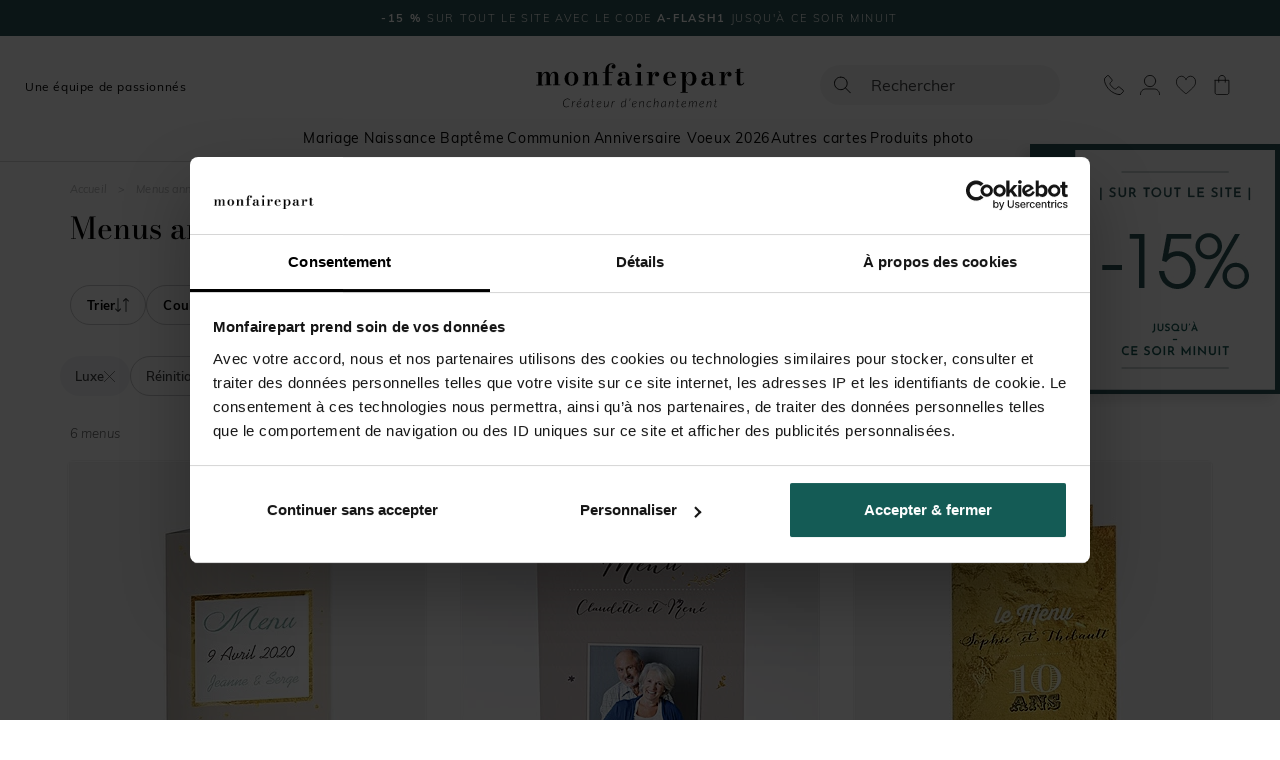

--- FILE ---
content_type: text/html; charset=utf-8
request_url: https://www.monfairepart.com/menu-anniversaire-de-mariage-luxe.html
body_size: 41982
content:


<!DOCTYPE html>

<html lang="fr" xml:lang="fr" xmlns:fb="http://www.facebook.com/2008/fbml" xmlns:og="http://opengraphprotocol.org/schema/">

<head prefix="og: http://ogp.me/ns# fb: http://ogp.me/ns/fb# monfairepart: http://ogp.me/ns/fb/monfairepart#"><title>
	Menus anniversaire de mariage luxe - MonFairePart.
</title>

<meta name="viewport" content="width=device-width,initial-scale=1">
<meta charset="utf-8" />

<meta name="description" lang="fr" content="menus anniversaire de mariage luxe : Découvrez vite notre sélection de menus anniversaire de mariage luxe sur MonFairePart.com le spécialiste du faire-part. Très grand choix de modèles à prix très attractifs." />
<meta name="robots" content="INDEX,FOLLOW,ALL" />

<meta content="https://www.monfairepart.com" name="identifier-url" />
<meta name="author" content="monfairepart.com" />
<meta content="monfairepart.com" name="copyright" />

<meta property="og:site_name" content="Monfairepart" />
<meta property="fb:app_id" content="2674572842771385" />

<link rel="icon" href="https://www.monfairepart.com/favicon.png" type="image/png" />
<link rel="shortcut icon" href="https://www.monfairepart.com/favicon.svg">

<link rel="dns-prefetch" href="//kxmfp.monfairepart.com" crossorigin>
<link rel="preconnect" href="//kxmfp.monfairepart.com" crossorigin>

<link rel="preload" href="/assets/fonts/muli/muli-v13-latin-regular.woff2" as="font" type="font/woff2" crossorigin="">
<link rel="preload" href="/assets/fonts/bodoni-moda/bodoni-moda-v19-latin-regular.woff2" as="font" type="font/woff2" crossorigin="">

<!-- CSS commun (header, footer, reset, fonts) charge une seule fois -->
<link type="text/css" rel="stylesheet" href="https://www.monfairepart.com/assets/css/styles_common.min.css?260103" media="all" />



<!--[if lt IE 9]>
<script src="//html5shiv.googlecode.com/svn/trunk/html5.js"></script>
<![endif]-->
    
    <script>
        var pageoktoviewpromo = true;

        // GTM
        window.clicook = '';

        window.cliprenom = '';
        window.cliprenom_sha256 = '';

        window.clinom = '';
        window.clinom_sha256 = '';

        window.cliemail = '';
        window.cliemail_sha256 = '';
        window.cliemail_md5 = '';

        window.clitel = '';
        window.clitel_sha256 = '';

        window.clicp = '';
        window.clicp_sha256 = '';

        window.cliville = '';
        window.cliville_sha256 = '';

        window.clipays = '';
        window.clipays_sha256 = '';

        window.clitype = '';

        window.panierData = {"FreeEchantillonHistory":[],"PanierItems":[],"Statistics":{"FreeEchantillon":{"NbReallyFree":0,"NbEchantillonsPayants":0,"NbQuantiteClassique":0,"NbTotalItems":0,"TotalRemise":0,"EligibleLivraisonGratuite":false,"HasEchantillonsDemandesNonGratuits":false},"Livraison":{"NbKiloForLivraison":0,"NbNonEchantillonForLivraison":0,"NbEchantillonForLivraison":0,"NbMediaClipProductForLivraison":0,"NbEmailProductForLivraison":0}}};

        window.cart = {"value":0.0,"items":[]};
        window.gtm_page_category = 'Anniversaire de mariage > Menu';
        
        var istest = false;
    </script>

    <!-- Google Tag Manager -->
    <script src="/assets/js/dist/mfp_gtm.min.js?260103"></script>
    <script>
        
    // GTM pour le page view
    var gtm_page_type = 'category';
    var gtm_google_category = 'menus anniversaire de mariage luxe';

    // GTM pour les ecommerce items
    window.gtm_item_list_name = 'Filtered Listing';
    window.gtm_item_list_id = 'filtered_results';
    window.gtm_current_start_position = 0;


        gtm_pageview();

        (function (w, d, s, l, i) {
            w[l] = w[l] || []; w[l].push({
                'gtm.start':
                    new Date().getTime(), event: 'gtm.js'
            }); var f = d.getElementsByTagName(s)[0],
                j = d.createElement(s), dl = l != 'dataLayer' ? '&l=' + l : ''; j.async = true; j.src =
                    'https://kxmfp.monfairepart.com/smnndqr5ntz55ax.js?aw=' + i + dl; f.parentNode.insertBefore(j, f);
        })(window, document, 'script', 'dataLayer', 'W6G49KQ');
    </script>
    <!-- End Google Tag Manager -->

    <!-- Doofinder (lazy load) -->
    <!-- Ancien chargement direct : <script src="https://eu1-config.doofinder.com/2.x/51822fef-6c0b-4435-b475-b867c0a31418.js" async></script> -->
    <script>
    (function() {
        var doofinderLoaded = false;
        var doofinderLoading = false;

        function loadDoofinder(callback) {
            if (doofinderLoaded) {
                if (callback) callback();
                return;
            }
            if (doofinderLoading) return;
            doofinderLoading = true;

            var script = document.createElement('script');
            script.src = 'https://eu1-config.doofinder.com/2.x/51822fef-6c0b-4435-b475-b867c0a31418.js';
            script.onload = function() {
                doofinderLoaded = true;
                if (callback) callback();
            };
            document.head.appendChild(script);
        }

        // Utiliser mousedown (se declenche AVANT focus et click)
        document.addEventListener('mousedown', function(e) {
            var trigger = e.target.closest('#lidoofinder, #lidoofinder-sticky, .site-nav__search-btn, .site-header__search, #TbSearch, #TbSearchMob');
            if (trigger && !doofinderLoaded) {
                e.preventDefault();
                e.stopPropagation();

                loadDoofinder(function() {
                    // Une fois Doofinder charge, simuler un clic pour ouvrir la popup
                    setTimeout(function() {
                        trigger.click();
                    }, 300);
                });
            }
        }, true);
    })();
    </script>

    <!-- Clarity tracking code for https://www.monfairepart.com/ -->
    <script>
        (function (c, l, a, r, i, t, y) {
            c[a] = c[a] || function () { (c[a].q = c[a].q || []).push(arguments) };
            t = l.createElement(r); t.async = 1; t.src = "https://www.clarity.ms/tag/" + i + "?ref=bwt";
            y = l.getElementsByTagName(r)[0]; y.parentNode.insertBefore(t, y);
        })(window, document, "clarity", "script", "qyeuu7ir0b");
    </script>

    
    
    
    <link rel="preload" href="/assets/css/styles_categorie.min.css?260103" as="style" />
    <link rel="preload" href="https://addujesvpo.cloudimg.io/v7/_origin_/faire-part/produit/normal/faire-part_18133.jpg?072720151655&w=360&h=360" as="image" fetchpriority="high" />
    <link rel="preload" href="https://addujesvpo.cloudimg.io/v7/_origin_/faire-part/produit/normal/faire-part_18180.jpg?060720231131&w=360&h=360" as="image" fetchpriority="high" />
    <link rel="preload" href="https://addujesvpo.cloudimg.io/v7/_origin_/faire-part/produit/normal/faire-part_18490.jpg?090320150930&w=360&h=360" as="image" fetchpriority="high" />
    

    <link type="text/css" rel="stylesheet" href="/TamponCSS.ashx" />
    <link type="text/css" rel="stylesheet" href="/assets/css/styles_categorie.min.css?260103" media="all" />
    <!-- Swiper CSS chargé async (non critique pour LCP) -->
    <link rel="stylesheet" href="https://www.monfairepart.com/assets/css/library/swiper.min.css" media="print" onload="this.media='all'">
    <noscript><link rel="stylesheet" href="https://www.monfairepart.com/assets/css/library/swiper.min.css"></noscript>
    

    <link id="head_LINK_Canonical" rel="canonical" href="https://www.monfairepart.com/menu-anniversaire-de-mariage-luxe.html"></link>
    

    
    
    

    
</head>

<body id="BODY">
    <noscript><iframe src="https://kxmfp.monfairepart.com/ns.html?id=W6G49KQ" height="0" width="0" style="display: none; visibility: hidden"></iframe></noscript>

    


    <form method="post" action="./menu-anniversaire-de-mariage-luxe.html?crit=170_151_266" id="form1">
<div class="aspNetHidden">
<input type="hidden" name="__EVENTTARGET" id="__EVENTTARGET" value="" />
<input type="hidden" name="__EVENTARGUMENT" id="__EVENTARGUMENT" value="" />
<input type="hidden" name="__VIEWSTATE" id="__VIEWSTATE" value="qQGhuEk50uUPT25QmgQEL6qnMYwcBMUHu2jXuxrgr097yJIMnT38R7WjoBq28a3jy0S9t2BwOulpQMwjPSiM4D9enWHYnKTyRP9epxuh2hg=" />
</div>

<script type="text/javascript">
//<![CDATA[
var theForm = document.forms['form1'];
if (!theForm) {
    theForm = document.form1;
}
function __doPostBack(eventTarget, eventArgument) {
    if (!theForm.onsubmit || (theForm.onsubmit() != false)) {
        theForm.__EVENTTARGET.value = eventTarget;
        theForm.__EVENTARGUMENT.value = eventArgument;
        theForm.submit();
    }
}
//]]>
</script>


<div class="aspNetHidden">

	<input type="hidden" name="__VIEWSTATEGENERATOR" id="__VIEWSTATEGENERATOR" value="CCF5CB1B" />
	<input type="hidden" name="__EVENTVALIDATION" id="__EVENTVALIDATION" value="OfOvh4ceKQo8MN/mU2JUhhgQT8ZZvOabazC1AHm9M1F6UWzb+EeuoIFbu+mlBqCTRWB4VvZPZbNaYmViwcqs1DFfaM3qq0yPC8/NFI/R1zW8URdX49wSSiOsgUrmGe3mytQKrKfl13g3NJmdpZeJa9uWX4UxUSaOHiK92SDBoDA=" />
</div>
        

<script>
    window.fav = '';
</script>

<header id="UC_header_HEADER" class="site-header">
    <div class="site-header__container">
        <div class="site-header__topbar">
            <!-- Burger menu mobile -->
            <button class="site-header__burger burgermenu" type="button" aria-label="Menu">
                <svg class="site-header__burger-icon" width="25" height="18"><use href="#icon-burger"></use></svg>
            </button>

            <!-- Tagline desktop -->
            <div class="site-header__left">
                <button class="site-header__tagline ofusque ofusquenopadding equipepassionnee " >Une équipe de passionnés</button>
            </div>

            <!-- Logo centre -->
            <div class="site-header__logo">
                <a href="https://www.monfairepart.com/" title="MonFairePart.com">
                    <picture>
                        <source media="(max-width: 991px)" sizes="160px" srcset="/assets/img/designV41/svg/header/logo_mid.svg" type="image/svg+xml" />
                        <source media="(min-width: 992px)" srcset="/assets/img/designV41/svg/header/logo_pc.svg?220929">
                        <img src="/assets/img/designV41/svg/header/logo_pc.svg?220929" alt="Monfairepart, créateur d'enchantement" width="250" height="67">
                    </picture>
                </a>
            </div>

            <!-- Actions (recherche, compte, panier) -->
            <div class="site-header__actions" id="header-right-menu">
                <ul id="UC_header_UL_RightMenu" class="site-header__actions-list" data-restrict="">
                    <!-- Recherche -->
                    <li id="lidoofinder" class="site-header__actions-item site-header__actions-item--search">
                        <div class="site-header__search">
                            <div id="UC_header_Recherche1_PANSearch" class="head_rechercheContent" onkeypress="javascript:return WebForm_FireDefaultButton(event, &#39;UC_header_Recherche1_btSearch&#39;)">
	
    <input type="search" id="TbSearch" placeholder="Rechercher" />
    <svg class="head_rechercheContent__icon"><use href="#icon-search"></use></svg>
    <input type="submit" name="ctl00$UC_header$Recherche1$btSearch" value="" id="UC_header_Recherche1_btSearch" style="display:none;" />

</div>
                        </div>
                    </li>

                    <!-- Recherche sticky (visible uniquement en mode sticky) -->
                    <li id="lidoofinder-sticky" class="site-header__actions-item site-header__actions-item--search-sticky">
                        <button class="site-header__action-btn search-sticky ofusque ofusquenopadding" type="button" title="Rechercher">
                            <svg class="site-header__action-icon"><use href="#icon-search"></use></svg>
                        </button>
                    </li>

                    <!-- Contact -->
                    <li class="site-header__actions-item site-header__actions-item--contact">
                        <button class="site-header__action-btn contact openpp ofusque ofusquenopadding" onclick="return false;" data-ppid="pphead-contact" title="contact" type="button">
                            <svg class="site-header__action-icon"><use href="#icon-contact"></use></svg>
                        </button>
                    </li>

                    <!-- Compte -->
                    <li class="site-header__actions-item site-header__actions-item--compte">
                        <button class="site-header__action-btn compte openpp ofusque ofusquenopadding" onclick="return false;" data-ppid="pphead-compte" title="mon compte" type="button">
                            <svg class="site-header__action-icon"><use href="#icon-compte"></use></svg>
                            <span id="UC_header_SPAN_Connecte" class="site-header__action-badge site-header__action-badge--connected is-hidden"><svg class="icon"><use href="#icon-tick"></use></svg></span>
                        </button>
                    </li>

                    <!-- Favoris -->
                    <li class="site-header__actions-item site-header__actions-item--favoris is-empty">
                        <button class="site-header__action-btn favoris openpp ofusque ofusquenopadding" onclick="return false;" data-ppid="pphead-favoris" title="mes favoris" type="button">
                            <svg class="site-header__action-icon"><use href="#icon-favoris"></use></svg>
                            <span id="UC_header_SPAN_NbFav" class="site-header__action-badge is-hidden"></span>
                        </button>
                    </li>

                    <!-- Panier -->
                    <li class="site-header__actions-item site-header__actions-item--panier is-empty">
                        <button class="site-header__action-btn panier openpp ofusque ofusquenopadding" data-ppid="pphead-panier" onclick="return false;" title="panier" type="button">
                            <svg class="site-header__action-icon"><use href="#icon-panier"></use></svg>
                            <span id="UC_header_SPAN_NbPan" class="site-header__action-badge is-hidden"></span>
                        </button>
                    </li>
                </ul>

                <!-- Popups header -->
                <div class="header-popups pphead-container">
                    <!-- Popup Contact -->
                    <div id="pphead-contact" class="header-popup header-popup--contact ppheader">
                        <div class="header-popup__container pp-container">
                            <div class="header-popup__intro intro">
                                <picture>
                                    <source type="image/webp" srcset="/assets/img/designV41/serviceclient.webp">
                                    <img src="/assets/img/designV41/serviceclient.png" alt="Service Client">
                                </picture>
                                <p>Lydie et Audrey<br />vous accompagnent!</p>
                            </div>
                            <div class="header-popup__contact-item item">
                                <div class="titre">Par téléphone</div>
                                <p>
                                    <a class="tel" href="tel:0475848192">04 75 84 81 92</a><br />
                                    (coût d'un appel local)<br />
                                    de 9h à 17h
                                </p>
                            </div>
                            <div class="header-popup__contact-item item">
                                <div class="titre">Par email</div>
                                <a class="email" href="mailto:contact@monfairepart.com">contact@monfairepart.com</a>
                            </div>
                        </div>
                    </div>

                    <!-- Popup Compte -->
                    <div id="pphead-compte" class="header-popup header-popup--compte ppheader">
                        <div id="UC_header_DIV_ppHeaderCompte" class="header-popup__container pp-container">
                            <ul>
                                <li class="header-popup__product pp-item" onclick="location.href='https://www.monfairepart.com/mescreations.aspx';return false;">Mes créations sauvegardées</li>
                                <li class="header-popup__product pp-item" onclick="location.href='https://www.monfairepart.com/mescommandes.aspx';return false;">Mes commandes</li>
                                <li class="header-popup__product pp-item" onclick="location.href='https://www.monfairepart.com/selection.aspx';return false;">Mes favoris</li>
                                <li class="header-popup__product pp-item" onclick="location.href='https://www.monfairepart.com/monprofil.aspx';return false;">Mes informations</li>
                                <li class="header-popup__logout pp-item last">
                                    <svg class="header-popup__logout-icon"><use href="#icon-deconnexion"></use></svg>
                                    <input type="button" name="ctl00$UC_header$BT_Decon" value="Déconnexion" onclick="javascript:__doPostBack(&#39;ctl00$UC_header$BT_Decon&#39;,&#39;&#39;)" id="UC_header_BT_Decon" class="ofusque ofusquenopadding" />
                                </li>
                            </ul>
                        </div>
                        <div class="header-popup__footer pp-bottom">
                            <div class="header-popup__footer-inner info">
                                <button class="btn btn-base btn--pill ofusque ofusquenopadding header-popup__btn" onclick="location.href='https://www.monfairepart.com/compte.aspx';return false;">Accéder à mon compte</button>
                            </div>
                        </div>
                    </div>

                    <!-- Popup Favoris -->
                    <div id="pphead-favoris" class="header-popup header-popup--favoris ppheader ppheaderfavoris">
                        <div id="UC_header_DIV_ppHeaderFavoris" class="header-popup__container pp-container">
                            <ul>
                                <li class="header-popup__product pp-item template">
                                    <button class="btimg ofusque ofusquenopadding">
                                        <img /></button>
                                    <div class="header-popup__product-info pan-info">
                                        <button class="bttitre titre ofusque ofusquenopadding"></button>
                                    </div>
                                </li>
                            </ul>
                            <div class="header-popup__noitem noitem">
                                Aucun favoris...
                            </div>
                        </div>
                        <div class="header-popup__footer pp-bottom">
                            <div class="header-popup__footer-inner info">
                                <button class="btn btn-base btn--pill ofusque ofusquenopadding header-popup__btn" onclick="location.href='https://www.monfairepart.com/selection.aspx';return false;">Voir mes favoris</button>
                            </div>
                        </div>
                    </div>

                    <!-- Popup Panier -->
                    <div id="pphead-panier" class="header-popup header-popup--panier ppheader ppheaderpanier">
                        <div id="UC_header_DIV_ppHeaderPanier" class="header-popup__container pp-container" data-pancook="">
                            <ul>
                                <li class="header-popup__product pp-item template">
                                    <img />
                                    <div class="header-popup__product-info pan-info">
                                        <span class="titre"></span>
                                        <span class="prix"></span>
                                        <div class="header-popup__product-actions action">
                                            <div class="action-item">
                                                <span class="mod"><button class="ofusque ofusquenopadding">modifier</button></span>
                                                <span class="dupl">dupliquer</span>
                                                <span class="suppr">supprimer</span>
                                            </div>
                                        </div>
                                    </div>
                                </li>
                            </ul>
                            <div class="header-popup__noitem noitem">
                                <p>Votre panier est bien vide ! ...</p>
                                <a href="/" class="btn btn-base">Trouver mon bonheur</a>
                            </div>
                        </div>
                        <div class="header-popup__recap pp-recap">
                            <span class="sstotal">Sous Total<span>(hors livraison)</span></span>
                            <span class="total"></span>
                        </div>
                        <div class="header-popup__footer pp-bottom">
                            <div class="header-popup__footer-inner info">
                                <button class="btn btn-base btn--pill ofusque ofusquenopadding header-popup__btn" onclick="location.href='https://www.monfairepart.com/panier.aspx';return false;">Voir mon panier</button>
                            </div>
                        </div>
                    </div>
                </div>
            </div>
        </div>
    </div>

    
    <!-- ========================================
         MENU NAVIGATION (Desktop + Mobile)
         ======================================== -->
    <nav class="site-nav" id="megamenu" role="navigation" aria-label="Menu principal">

        <!-- Overlay mobile (fond sombre) -->
        <div class="site-nav__overlay"></div>

        <!-- Container du menu -->
        <div class="site-nav__container">

            <!-- ====== HEADER MOBILE ====== -->
            <div class="site-nav__header">
                <div class="site-nav__header-left">
                    <button class="site-nav__back" aria-label="Retour" type="button">
                        <svg class="icon"><use href="#icon-arrow-left"></use></svg>
                        <span class="site-nav__back-title"></span>
                    </button>
                    <span class="site-nav__title">Nos événements</span>
                </div>
                <div class="site-nav__header-actions">
                    <button class="site-nav__search-btn" aria-label="Rechercher" type="button">
                        <svg class="icon"><use href="#icon-search"></use></svg>
                    </button>
                    <button class="site-nav__close" aria-label="Fermer le menu" type="button">
                        <svg class="icon"><use href="#icon-close"></use></svg>
                    </button>
                </div>
            </div>

            <!-- ====== CONTENU SCROLLABLE ====== -->
            <div class="site-nav__content">

                <!-- ====== NIVEAU 1 : ÉVÉNEMENTS ====== -->
                <ul class="site-nav__events" data-level="1">

                    <!-- Mariage -->
                    <li class="site-nav__event" data-event="mariage">
                        <div class="site-nav__event-btn">
                            <img class="site-nav__event-img" src="/assets/img/dataV41/menu/v2/mobile/mariage.svg" alt="" loading="lazy" />
                            
<button type="button" class="ofusque ofusquenopadding site-nav__event-link " title="Mariage" data-href64="aHR0cHM6Ly93d3cubW9uZmFpcmVwYXJ0LmNvbS9mYWlyZS1wYXJ0LW1hcmlhZ2UuaHRtbA==">Mariage</button>

                            <svg class="site-nav__chevron"><use href="#icon-chevron"></use></svg>
                        </div>
                    </li>

                    <!-- Naissance -->
                    <li class="site-nav__event" data-event="naissance">
                        <div class="site-nav__event-btn">
                            <img class="site-nav__event-img" src="/assets/img/dataV41/menu/v2/mobile/naissance.svg" alt="" loading="lazy" />
                            
<button type="button" class="ofusque ofusquenopadding site-nav__event-link " title="Naissance" data-href64="aHR0cHM6Ly93d3cubW9uZmFpcmVwYXJ0LmNvbS9mYWlyZS1wYXJ0LW5haXNzYW5jZS5odG1s">Naissance</button>

                            <svg class="site-nav__chevron"><use href="#icon-chevron"></use></svg>
                        </div>
                    </li>

                    <!-- Baptême -->
                    <li class="site-nav__event" data-event="bapteme">
                        <div class="site-nav__event-btn">
                            <img class="site-nav__event-img" src="/assets/img/dataV41/menu/v2/mobile/bapteme.svg" alt="" loading="lazy" />
                            
<button type="button" class="ofusque ofusquenopadding site-nav__event-link " title="Baptême" data-href64="aHR0cHM6Ly93d3cubW9uZmFpcmVwYXJ0LmNvbS9mYWlyZS1wYXJ0LWJhcHRlbWUuaHRtbA==">Baptême</button>

                            <svg class="site-nav__chevron"><use href="#icon-chevron"></use></svg>
                        </div>
                    </li>

                    <!-- Communion -->
                    <li class="site-nav__event" data-event="communion">
                        <div class="site-nav__event-btn">
                            <img class="site-nav__event-img" src="/assets/img/dataV41/menu/v2/mobile/communion.svg" alt="" loading="lazy" />
                            
<button type="button" class="ofusque ofusquenopadding site-nav__event-link " title="Communion" data-href64="aHR0cHM6Ly93d3cubW9uZmFpcmVwYXJ0LmNvbS9mYWlyZS1wYXJ0LWNvbW11bmlvbi5odG1s">Communion</button>

                            <svg class="site-nav__chevron"><use href="#icon-chevron"></use></svg>
                        </div>
                    </li>

                    <!-- Anniversaire -->
                    <li class="site-nav__event" data-event="anniversaire">
                        <div class="site-nav__event-btn">
                            <img class="site-nav__event-img" src="/assets/img/dataV41/menu/v2/mobile/anniversaire.svg" alt="" loading="lazy" />
                            
<button type="button" class="ofusque ofusquenopadding site-nav__event-link " title="Anniversaire" data-href64="aHR0cHM6Ly93d3cubW9uZmFpcmVwYXJ0LmNvbS9pbnZpdGF0aW9uLWFubml2ZXJzYWlyZS5odG1s">Anniversaire</button>

                            <svg class="site-nav__chevron"><use href="#icon-chevron"></use></svg>
                        </div>
                    </li>

                    <!-- Voeux 2026 -->
                    <li class="site-nav__event" data-event="voeux">
                        <div class="site-nav__event-btn">
                            <img class="site-nav__event-img" src="/assets/img/dataV41/menu/v2/mobile/voeux.svg" alt="" loading="lazy" />
                            
<button type="button" class="ofusque ofusquenopadding site-nav__event-link " title="Voeux 2026" data-href64="aHR0cHM6Ly93d3cubW9uZmFpcmVwYXJ0LmNvbS92b2V1eA==">Voeux 2026</button>

                            <svg class="site-nav__chevron"><use href="#icon-chevron"></use></svg>
                        </div>
                    </li>

                    <!-- Autres cartes -->
                    <li class="site-nav__event" data-event="autres">
                        <div class="site-nav__event-btn">
                            <img class="site-nav__event-img" src="/assets/img/dataV41/menu/v2/mobile/autres-cartes.svg" alt="" loading="lazy" />
                            <span class="site-nav__event-link" title="Autres cartes">Autres cartes</span>
                            <svg class="site-nav__chevron"><use href="#icon-chevron"></use></svg>
                        </div>
                    </li>

                    <!-- Produits photo -->
                    <li class="site-nav__event" data-event="photo">
                        <div class="site-nav__event-btn">
                            <img class="site-nav__event-img" src="/assets/img/dataV41/menu/v2/mobile/cadeaux-photo.svg" alt="" loading="lazy" />
                            
<button type="button" class="ofusque ofusquenopadding site-nav__event-link " title="Produits photo" data-href64="aHR0cHM6Ly93d3cubW9uZmFpcmVwYXJ0LmNvbS9pZGVlLWNhZGVhdQ==">Produits photo</button>

                            <svg class="site-nav__chevron"><use href="#icon-chevron"></use></svg>
                        </div>
                    </li>
                </ul>

                <!-- ====== NIVEAU 2 & 3 : SECTIONS PAR ÉVÉNEMENT ====== -->

                <!-- ==================== MARIAGE ==================== -->
                <div class="site-nav__sections" id="nav-mariage" data-event="mariage" data-level="2">
                    <div class="site-nav__sections-inner">
                        <!-- 3 colonnes desktop -->
                        <div class="site-nav__columns">
                            <!-- Colonne 1 -->
                            <div class="site-nav__column">
                                <ul class="site-nav__section-list">
                                    <!-- Faire-part mariage -->
                                    <li class="site-nav__section site-nav__section--expandable">
                                        
<button type="button" class="ofusque ofusquenopadding site-nav__section-btn " title="Faire-part mariage" data-href64="aHR0cHM6Ly93d3cubW9uZmFpcmVwYXJ0LmNvbS9mYWlyZS1wYXJ0LW1hcmlhZ2UuaHRtbA==">Faire-part mariage</button>

                                        <!-- Bouton accordéon gardé pour réactivation future
                                        <button class="site-nav__section-btn" type="button" aria-expanded="false">
                                            <span>Faire-part mariage</span>
                                            <svg class="site-nav__chevron-down"><use href="#icon-chevron"></use></svg>
                                        </button>
                                        -->
                                        <ul class="site-nav__items">
                                            <li>
<button type="button" class="ofusque ofusquenopadding site-nav__item--italic search-remove " title="Créer mon faire-part" data-href64="aHR0cHM6Ly93d3cubW9uZmFpcmVwYXJ0LmNvbS9mYWlyZS1wYXJ0LW1hcmlhZ2UtY3JlYXRpb24uaHRtbA==">Créer mon faire-part</button>
</li>
                                            <li>
<button type="button" class="ofusque ofusquenopadding search-remove " title="Faire-part mariage original" data-href64="aHR0cHM6Ly93d3cubW9uZmFpcmVwYXJ0LmNvbS9mYWlyZS1wYXJ0LW1hcmlhZ2Utb3JpZ2luYWwuaHRtbA==">Faire-part mariage original</button>
</li>
                                            <li>
<button type="button" class="ofusque ofusquenopadding search-remove " title="Faire-part mariage champetre" data-href64="aHR0cHM6Ly93d3cubW9uZmFpcmVwYXJ0LmNvbS9mYWlyZS1wYXJ0LW1hcmlhZ2UtbmF0dXJlLmh0bWw=">Faire-part mariage champetre</button>
</li>
                                            <li>
<button type="button" class="ofusque ofusquenopadding search-remove " title="Faire-part mariage bohème" data-href64="aHR0cHM6Ly93d3cubW9uZmFpcmVwYXJ0LmNvbS9mYWlyZS1wYXJ0LW1hcmlhZ2UtYm9oZW1lLmh0bWw=">Faire-part mariage bohème</button>
</li>
                                            <li>
<button type="button" class="ofusque ofusquenopadding search-remove " title="Faire-part mariage photo" data-href64="aHR0cHM6Ly93d3cubW9uZmFpcmVwYXJ0LmNvbS9mYWlyZS1wYXJ0LW1hcmlhZ2UtcGhvdG8uaHRtbA==">Faire-part mariage photo</button>
</li>
                                            <li>
<button type="button" class="ofusque ofusquenopadding search-remove " title="Faire part mariage chic" data-href64="aHR0cHM6Ly93d3cubW9uZmFpcmVwYXJ0LmNvbS9mYWlyZS1wYXJ0LW1hcmlhZ2UtY2hpYy5odG1s">Faire part mariage chic</button>
</li>
                                            <li>
<button type="button" class="ofusque ofusquenopadding search-remove " title="Faire-part mariage vintage" data-href64="aHR0cHM6Ly93d3cubW9uZmFpcmVwYXJ0LmNvbS9mYWlyZS1wYXJ0LW1hcmlhZ2UtdmludGFnZS5odG1s">Faire-part mariage vintage</button>
</li>
                                            <li>
<button type="button" class="ofusque ofusquenopadding search-remove " title="Faire part mariage pochette" data-href64="aHR0cHM6Ly93d3cubW9uZmFpcmVwYXJ0LmNvbS9mYWlyZS1wYXJ0LW1hcmlhZ2UtcG9jaGV0dGUtcG9ydHJhaXQuaHRtbA==">Faire part mariage pochette</button>
</li>
                                            
                                            
                                        </ul>
                                    </li>

                                    <!-- Carte remerciement mariage -->
                                    <li class="site-nav__section site-nav__section--expandable">
                                        
<button type="button" class="ofusque ofusquenopadding site-nav__section-btn " title="Carte remerciement mariage" data-href64="aHR0cHM6Ly93d3cubW9uZmFpcmVwYXJ0LmNvbS9jYXJ0ZS1yZW1lcmNpZW1lbnQtbWFyaWFnZS5odG1s">Carte remerciement mariage</button>

                                        <ul class="site-nav__items">
                                            <li>
<button type="button" class="ofusque ofusquenopadding  " title="Carte remerciement mariage magnet" data-href64="aHR0cHM6Ly93d3cubW9uZmFpcmVwYXJ0LmNvbS9jYXJ0ZS1yZW1lcmNpZW1lbnQtbWFyaWFnZS1tYWduZXQuaHRtbA==">Carte remerciement mariage magnet</button>
</li>
                                        </ul>
                                    </li>
                                </ul>
                            </div>
                            <!-- Colonne 2 -->
                            <div class="site-nav__column">
                                <ul class="site-nav__section-list">
                                    <!-- Annonce de mariage -->
                                    <li class="site-nav__section site-nav__section--expandable">
                                        <span class="site-nav__section-btn">Annonce de mariage</span>
                                        <ul class="site-nav__items">
                                            <li>
<button type="button" class="ofusque ofusquenopadding  " title="Carte invitation mariage" data-href64="aHR0cHM6Ly93d3cubW9uZmFpcmVwYXJ0LmNvbS9jYXJ0b25zLWludml0YXRpb24tbWFyaWFnZS5odG1s">Carte invitation mariage</button>
</li>
                                            <li>
<button type="button" class="ofusque ofusquenopadding  " title="Save the date mariage" data-href64="aHR0cHM6Ly93d3cubW9uZmFpcmVwYXJ0LmNvbS9zYXZlLXRoZS1kYXRlLW1hcmlhZ2UuaHRtbA==">Save the date mariage</button>
</li>
                                            <li>
<button type="button" class="ofusque ofusquenopadding  " title="Carton reponse mariage" data-href64="aHR0cHM6Ly93d3cubW9uZmFpcmVwYXJ0LmNvbS9jYXJ0b24tcmVwb25zZS1tYXJpYWdlLmh0bWw=">Carton reponse mariage</button>
</li>
                                            <li>
<button type="button" class="ofusque ofusquenopadding  " title="Enveloppes mariage" data-href64="aHR0cHM6Ly93d3cubW9uZmFpcmVwYXJ0LmNvbS9lbnZlbG9wcGVzLmh0bWw=">Enveloppes mariage</button>
</li>
                                            <li>
<button type="button" class="ofusque ofusquenopadding  nouv" title="Stickers mariage" data-href64="aHR0cHM6Ly93d3cubW9uZmFpcmVwYXJ0LmNvbS9zdGlja2VyLW1hcmlhZ2UuaHRtbA==">Stickers mariage<svg class="icon icon-new"><use href="#icon-new"></use></svg></button>
</li>
                                        </ul>
                                    </li>

                                    <!-- Jour J mariage -->
                                    <li class="site-nav__section site-nav__section--expandable">
                                        
<button type="button" class="ofusque ofusquenopadding site-nav__section-btn " title="Jour J" data-href64="aHR0cHM6Ly93d3cubW9uZmFpcmVwYXJ0LmNvbS9wYXBldGVyaWUtbWFyaWFnZQ==">Jour J</button>

                                        <ul class="site-nav__items">
                                            <li>
<button type="button" class="ofusque ofusquenopadding  " title="Menu mariage" data-href64="aHR0cHM6Ly93d3cubW9uZmFpcmVwYXJ0LmNvbS9tZW51LW1hcmlhZ2UuaHRtbA==">Menu mariage</button>
</li>
                                            <li>
<button type="button" class="ofusque ofusquenopadding  " title="Etiquette bouteille mariage" data-href64="aHR0cHM6Ly93d3cubW9uZmFpcmVwYXJ0LmNvbS9ldGlxdWV0dGUtZGUtYm91dGVpbGxlLW1hcmlhZ2UuaHRtbA==">Etiquette bouteille mariage</button>
</li>
                                            <li>
<button type="button" class="ofusque ofusquenopadding  nouv" title="Livret de messe mariage" data-href64="aHR0cHM6Ly93d3cubW9uZmFpcmVwYXJ0LmNvbS9saXZyZXQtZGUtbWVzc2UtbWFyaWFnZS5odG1s">Livret de messe mariage<svg class="icon icon-new"><use href="#icon-new"></use></svg></button>
</li>
                                            <li>
<button type="button" class="ofusque ofusquenopadding  nouv" title="Livre d'or mariage" data-href64="aHR0cHM6Ly93d3cubW9uZmFpcmVwYXJ0LmNvbS9saXZyZS1kLW9yLW1hcmlhZ2UuaHRtbA==">Livre d'or mariage<svg class="icon icon-new"><use href="#icon-new"></use></svg></button>
</li>
                                            <li>
<button type="button" class="ofusque ofusquenopadding  " title="Marque-places mariage" data-href64="aHR0cHM6Ly93d3cubW9uZmFpcmVwYXJ0LmNvbS9tYXJxdWUtcGxhY2VzLW1hcmlhZ2UuaHRtbA==">Marque-places mariage</button>
</li>
                                            <li>
<button type="button" class="ofusque ofusquenopadding  " title="Panneau bienvenue mariage" data-href64="aHR0cHM6Ly93d3cubW9uZmFpcmVwYXJ0LmNvbS9wYW5uZWF1LWJpZW52ZW51ZS1tYXJpYWdlLmh0bWw=">Panneau bienvenue mariage</button>
</li>
                                            <li>
<button type="button" class="ofusque ofusquenopadding  " title="Plan de table mariage" data-href64="aHR0cHM6Ly93d3cubW9uZmFpcmVwYXJ0LmNvbS9wbGFuLWRlLXRhYmxlLW1hcmlhZ2UuaHRtbA==">Plan de table mariage</button>
</li>
                                            <li>
<button type="button" class="ofusque ofusquenopadding  " title="Numéro de table mariage" data-href64="aHR0cHM6Ly93d3cubW9uZmFpcmVwYXJ0LmNvbS9udW1lcm8tZGUtdGFibGUtbWFyaWFnZS5odG1s">Numéro de table mariage</button>
</li>

                                        </ul>
                                    </li>
                                </ul>
                            </div>
                            <!-- Colonne 3 -->
                            <div class="site-nav__column">
                                <ul class="site-nav__section-list">
                                    <!-- Cadeaux invités de mariage -->
                                    <li class="site-nav__section site-nav__section--expandable">
                                        
<button type="button" class="ofusque ofusquenopadding site-nav__section-btn " title="Cadeaux invités mariage" data-href64="aHR0cHM6Ly93d3cubW9uZmFpcmVwYXJ0LmNvbS9jYWRlYXUtaW52aXRlLW1hcmlhZ2U=">Cadeaux invités mariage</button>

                                        <ul class="site-nav__items">
                                            <li>
<button type="button" class="ofusque ofusquenopadding  nouv" title="Bougie mariage" data-href64="aHR0cHM6Ly93d3cubW9uZmFpcmVwYXJ0LmNvbS9ib3VnaWUtbWFyaWFnZS5odG1s">Bougie mariage<svg class="icon icon-new"><use href="#icon-new"></use></svg></button>
</li>
                                            <li>
<button type="button" class="ofusque ofusquenopadding  " title="Boites à dragées mariage" data-href64="aHR0cHM6Ly93d3cubW9uZmFpcmVwYXJ0LmNvbS9ib2l0ZXMtZGUtZHJhZ2Vlcy1tYXJpYWdlLmh0bWw=">Boites à dragées mariage</button>
</li>
                                            <li>
<button type="button" class="ofusque ofusquenopadding  " title="Dragées mariage" data-href64="aHR0cHM6Ly93d3cubW9uZmFpcmVwYXJ0LmNvbS9kcmFnZWVzLW1hcmlhZ2UuaHRtbA==">Dragées mariage</button>
</li>
                                            <li>
<button type="button" class="ofusque ofusquenopadding  nouv" title="Etiquettes mariage" data-href64="aHR0cHM6Ly93d3cubW9uZmFpcmVwYXJ0LmNvbS9ldGlxdWV0dGUtbWFyaWFnZS5odG1s">Etiquettes mariage<svg class="icon icon-new"><use href="#icon-new"></use></svg></button>
</li>


                                        </ul>
                                    </li>

                                    <!-- Produit photo Mariage -->
                                    <li class="site-nav__section site-nav__section--expandable">
                                        
<button type="button" class="ofusque ofusquenopadding site-nav__section-btn " title="Produit photo Mariage" data-href64="aHR0cHM6Ly93d3cubW9uZmFpcmVwYXJ0LmNvbS9wcm9kdWl0cy1waG90by1tYXJpYWdl">Produit photo Mariage</button>

                                        <ul class="site-nav__items">
                                            <li>
<button type="button" class="ofusque ofusquenopadding  " title="Mini album mariage" data-href64="aHR0cHM6Ly93d3cubW9uZmFpcmVwYXJ0LmNvbS9taW5pLWFsYnVtLXBob3RvLW1hcmlhZ2UuaHRtbA==">Mini album mariage</button>
</li>
                                            <li>
<button type="button" class="ofusque ofusquenopadding  " title="Magnet photo mariage" data-href64="aHR0cHM6Ly93d3cubW9uZmFpcmVwYXJ0LmNvbS9tYWduZXQtcGhvdG8=">Magnet photo mariage</button>
</li>
                                            <li>
<button type="button" class="ofusque ofusquenopadding  " title="Calendrier mariage" data-href64="aHR0cHM6Ly93d3cubW9uZmFpcmVwYXJ0LmNvbS9jYWxlbmRyaWVyLXBob3RvLmh0bWw=">Calendrier mariage</button>
</li>
                                            <li>
<button type="button" class="ofusque ofusquenopadding  " title="Tirage photo mariage" data-href64="aHR0cHM6Ly93d3cubW9uZmFpcmVwYXJ0LmNvbS90aXJhZ2UtcGhvdG8=">Tirage photo mariage</button>
</li>
                                        </ul>
                                    </li>

                                    <!-- Carte anniversaire de mariage -->
                                    <li class="site-nav__section site-nav__section--direct">
                                        
<button type="button" class="ofusque ofusquenopadding site-nav__section-link " title="Invitation anniversaire mariage" data-href64="aHR0cHM6Ly93d3cubW9uZmFpcmVwYXJ0LmNvbS9pbnZpdGF0aW9uLWFubml2ZXJzYWlyZS1kZS1tYXJpYWdlLmh0bWw=">Invitation anniversaire mariage</button>

                                    </li>

                                    <!-- Tout l'univers Mariage -->
                                    <li class="site-nav__section site-nav__section--direct site-nav__section--last">
                                        
<button type="button" class="ofusque ofusquenopadding site-nav__section-link " title="Tout l'univers Mariage" data-href64="aHR0cHM6Ly93d3cubW9uZmFpcmVwYXJ0LmNvbS9tYXJpYWdl">Tout l'univers Mariage</button>

                                    </li>
                                </ul>
                            </div>
                        </div>
                        <!-- Image illustration (desktop uniquement) -->
                        <div class="site-nav__illustration">
                            <img src="https://addujesvpo.cloudimg.io/v7/_origin_/assets/img/dataV41/menu/v2/mariage.jpg?vh=02" alt="Mariage" loading="lazy" />
                            <div class="site-nav__illustration-content">
                                <p class="site-nav__illustration-title"><span class="site-nav__illustration-title--italic">Sélection</span><br>Mariage</p>
                                <p class="site-nav__illustration-text">Des créations françaises,<br>imaginées avec passion.</p>
                            </div>
                        </div>
                    </div><!-- /.site-nav__sections-inner -->
                </div>

                <!-- ==================== NAISSANCE ==================== -->
                <div class="site-nav__sections" id="nav-naissance" data-event="naissance" data-level="2">
                    <div class="site-nav__sections-inner">
                        <div class="site-nav__columns">
                            <!-- Colonne 1 -->
                            <div class="site-nav__column">
                                <ul class="site-nav__section-list">
                                    <!-- Faire-part naissance -->
                                    <li class="site-nav__section site-nav__section--expandable">
                                        
<button type="button" class="ofusque ofusquenopadding site-nav__section-btn " title="Faire-part naissance" data-href64="aHR0cHM6Ly93d3cubW9uZmFpcmVwYXJ0LmNvbS9mYWlyZS1wYXJ0LW5haXNzYW5jZS5odG1s">Faire-part naissance</button>

                                        <ul class="site-nav__items">
                                            <li>
<button type="button" class="ofusque ofusquenopadding site-nav__item--italic search-remove " title="Créer mon faire-part" data-href64="aHR0cHM6Ly93d3cubW9uZmFpcmVwYXJ0LmNvbS9mYWlyZS1wYXJ0LW5haXNzYW5jZS1jcmVhdGlvbi5odG1s">Créer mon faire-part</button>
</li>
                                            <li>
<button type="button" class="ofusque ofusquenopadding search-remove nouv" title="Faire part naissance magnet" data-href64="aHR0cHM6Ly93d3cubW9uZmFpcmVwYXJ0LmNvbS9mYWlyZS1wYXJ0LW5haXNzYW5jZS1tYWduZXQuaHRtbA==">Faire part naissance magnet<svg class="icon icon-new"><use href="#icon-new"></use></svg></button>
</li>
                                            <li>
<button type="button" class="ofusque ofusquenopadding search-remove " title="Faire part naissance garcon" data-href64="aHR0cHM6Ly93d3cubW9uZmFpcmVwYXJ0LmNvbS9mYWlyZS1wYXJ0LW5haXNzYW5jZS1nYXJjb24uaHRtbA==">Faire part naissance garcon</button>
</li>
                                            <li>
<button type="button" class="ofusque ofusquenopadding search-remove " title="Faire part naissance fille" data-href64="aHR0cHM6Ly93d3cubW9uZmFpcmVwYXJ0LmNvbS9mYWlyZS1wYXJ0LW5haXNzYW5jZS1maWxsZS5odG1s">Faire part naissance fille</button>
</li>
                                            <li>
<button type="button" class="ofusque ofusquenopadding search-remove " title="Faire part naissance jumeaux" data-href64="aHR0cHM6Ly93d3cubW9uZmFpcmVwYXJ0LmNvbS9mYWlyZS1wYXJ0LW5haXNzYW5jZS1qdW1lYXV4Lmh0bWw=">Faire part naissance jumeaux</button>
</li>
                                            <li>
<button type="button" class="ofusque ofusquenopadding search-remove " title="Faire part naissance original" data-href64="aHR0cHM6Ly93d3cubW9uZmFpcmVwYXJ0LmNvbS9mYWlyZS1wYXJ0LW5haXNzYW5jZS1vcmlnaW5hbC5odG1s">Faire part naissance original</button>
</li>
                                            
                                            
                                            
                                        </ul>
                                    </li>

                                     <!-- Carte remerciement naissance -->
                                     <li class="site-nav__section site-nav__section--direct">
                                         
<button type="button" class="ofusque ofusquenopadding site-nav__section-link " title="Carte remerciement naissance" data-href64="aHR0cHM6Ly93d3cubW9uZmFpcmVwYXJ0LmNvbS9jYXJ0ZS1yZW1lcmNpZW1lbnQtbmFpc3NhbmNlLmh0bWw=">Carte remerciement naissance</button>

                                     </li>
                                </ul>
                            </div>
                            <!-- Colonne 2 -->
                            <div class="site-nav__column">
                                <ul class="site-nav__section-list">
                                    <!-- Produit photo naissance -->
                                    <li class="site-nav__section site-nav__section--expandable">
                                        
<button type="button" class="ofusque ofusquenopadding site-nav__section-btn " title="Produit photo naissance" data-href64="aHR0cHM6Ly93d3cubW9uZmFpcmVwYXJ0LmNvbS9wcm9kdWl0cy1waG90by1uYWlzc2FuY2U=">Produit photo naissance</button>

                                        <ul class="site-nav__items">
                                            <li>
<button type="button" class="ofusque ofusquenopadding  " title="Mini album naissance" data-href64="aHR0cHM6Ly93d3cubW9uZmFpcmVwYXJ0LmNvbS9taW5pLWFsYnVtLXBob3RvLW5haXNzYW5jZS5odG1s">Mini album naissance</button>
</li>
                                            <li>
<button type="button" class="ofusque ofusquenopadding  " title="Magnet photo naissance" data-href64="aHR0cHM6Ly93d3cubW9uZmFpcmVwYXJ0LmNvbS9tYWduZXQtcGhvdG8=">Magnet photo naissance</button>
</li>
                                            <li>
<button type="button" class="ofusque ofusquenopadding  " title="Calendrier naissance" data-href64="aHR0cHM6Ly93d3cubW9uZmFpcmVwYXJ0LmNvbS9jYWxlbmRyaWVyLXBob3RvLmh0bWw=">Calendrier naissance</button>
</li>
                                            <li>
<button type="button" class="ofusque ofusquenopadding  " title="Tirage photo naissance" data-href64="aHR0cHM6Ly93d3cubW9uZmFpcmVwYXJ0LmNvbS90aXJhZ2UtcGhvdG8=">Tirage photo naissance</button>
</li>
                                        </ul>
                                    </li>

                                    <!-- Papeterie naissance -->
                                    <li class="site-nav__section site-nav__section--expandable">
                                        
<button type="button" class="ofusque ofusquenopadding site-nav__section-btn " title="Papeterie naissance" data-href64="aHR0cHM6Ly93d3cubW9uZmFpcmVwYXJ0LmNvbS9wYXBldGVyaWUtbmFpc3NhbmNl">Papeterie naissance</button>

                                        <ul class="site-nav__items">
                                            <li>
<button type="button" class="ofusque ofusquenopadding  " title="Stickers naissance" data-href64="aHR0cHM6Ly93d3cubW9uZmFpcmVwYXJ0LmNvbS9zdGlja2VyLW5haXNzYW5jZS5odG1s">Stickers naissance</button>
</li>
                                            <li>
<button type="button" class="ofusque ofusquenopadding  " title="Enveloppes naissance" data-href64="aHR0cHM6Ly93d3cubW9uZmFpcmVwYXJ0LmNvbS9lbnZlbG9wcGVzLmh0bWw=">Enveloppes naissance</button>
</li>
                                            <li>
<button type="button" class="ofusque ofusquenopadding  nouv" title="Cartes étapes bébé" data-href64="aHR0cHM6Ly93d3cubW9uZmFpcmVwYXJ0LmNvbS9jYXJ0ZXMtZXRhcGVzLWJlYmUtbmFpc3NhbmNlLmh0bWw=">Cartes étapes bébé<svg class="icon icon-new"><use href="#icon-new"></use></svg></button>
</li>
                                            <li>
<button type="button" class="ofusque ofusquenopadding  nouv" title="Affiche enfant" data-href64="aHR0cHM6Ly93d3cubW9uZmFpcmVwYXJ0LmNvbS9hZmZpY2hlLW5haXNzYW5jZS5odG1s">Affiche enfant<svg class="icon icon-new"><use href="#icon-new"></use></svg></button>
</li>

                                            
                                        </ul>
                                    </li>                                    
                                </ul>
                            </div>
                            <!-- Colonne 3 -->
                            <div class="site-nav__column">
                                <ul class="site-nav__section-list">
                                    <!-- Annonce grossesse -->
                                    <li class="site-nav__section site-nav__section--expandable">
                                        
<button type="button" class="ofusque ofusquenopadding site-nav__section-btn " title="Annonce grossesse" data-href64="aHR0cHM6Ly93d3cubW9uZmFpcmVwYXJ0LmNvbS9hbm5vbmNlLWdyb3NzZXNzZQ==">Annonce grossesse</button>

                                        <ul class="site-nav__items">
                                            <li>
<button type="button" class="ofusque ofusquenopadding  nouv" title="Carte annonce grossesse" data-href64="aHR0cHM6Ly93d3cubW9uZmFpcmVwYXJ0LmNvbS9jYXJ0ZXMtYW5ub25jZS1ncm9zc2Vzc2UuaHRtbA==">Carte annonce grossesse<svg class="icon icon-new"><use href="#icon-new"></use></svg></button>
</li>
                                            <li>
<button type="button" class="ofusque ofusquenopadding  nouv" title="Étiquette bouteille annonce grossesse" data-href64="aHR0cHM6Ly93d3cubW9uZmFpcmVwYXJ0LmNvbS9ldGlxdWV0dGUtZGUtYm91dGVpbGxlLWFubm9uY2UtZ3Jvc3Nlc3NlLmh0bWw=">Étiquette bouteille annonce grossesse<svg class="icon icon-new"><use href="#icon-new"></use></svg></button>
</li>
                                            <li>
<button type="button" class="ofusque ofusquenopadding  nouv" title="Affiche annonce grossesse" data-href64="aHR0cHM6Ly93d3cubW9uZmFpcmVwYXJ0LmNvbS9hZmZpY2hlLWFubm9uY2UtZ3Jvc3Nlc3NlLmh0bWw=">Affiche annonce grossesse<svg class="icon icon-new"><use href="#icon-new"></use></svg></button>
</li>
                                            <li>
<button type="button" class="ofusque ofusquenopadding  nouv" title="Bougie annonce grossesse" data-href64="aHR0cHM6Ly93d3cubW9uZmFpcmVwYXJ0LmNvbS9ib3VnaWUtYW5ub25jZS1ncm9zc2Vzc2UuaHRtbA==">Bougie annonce grossesse<svg class="icon icon-new"><use href="#icon-new"></use></svg></button>
</li>
                                        </ul>
                                    </li>

                                    <!-- Tout l'univers Naissance -->
                                    <li class="site-nav__section site-nav__section--direct site-nav__section--last">
                                        
<button type="button" class="ofusque ofusquenopadding site-nav__section-link " title="Tout l'univers Naissance" data-href64="aHR0cHM6Ly93d3cubW9uZmFpcmVwYXJ0LmNvbS9uYWlzc2FuY2U=">Tout l'univers Naissance</button>

                                    </li>
                                </ul>
                            </div>
                        </div>
                        <!-- Image illustration (desktop uniquement) -->
                        <div class="site-nav__illustration">
                            <img src="https://addujesvpo.cloudimg.io/v7/_origin_/assets/img/dataV41/menu/v2/naissance.jpg?vh=02" alt="Naissance" loading="lazy" />
                            <div class="site-nav__illustration-content">
                                <p class="site-nav__illustration-title"><span class="site-nav__illustration-title--italic">Collection</span><br>Naissance</p>
                                <p class="site-nav__illustration-text">Découvrez nos dernières tendances.</p>
                            </div>
                        </div>
                    </div><!-- /.site-nav__sections-inner -->
                </div>

                <!-- ==================== BAPTÊME ==================== -->
                <div class="site-nav__sections" id="nav-bapteme" data-event="bapteme" data-level="2">
                    <div class="site-nav__sections-inner">
                        <div class="site-nav__columns">
                            <!-- Colonne 1 -->
                            <div class="site-nav__column">
                                <ul class="site-nav__section-list">
                                    <!-- Faire-part baptême -->
                                    <li class="site-nav__section site-nav__section--expandable">
                                        
<button type="button" class="ofusque ofusquenopadding site-nav__section-btn " title="Faire part baptême" data-href64="aHR0cHM6Ly93d3cubW9uZmFpcmVwYXJ0LmNvbS9mYWlyZS1wYXJ0LWJhcHRlbWUuaHRtbA==">Faire part baptême</button>

                                        <ul class="site-nav__items">
                                            <li>
<button type="button" class="ofusque ofusquenopadding site-nav__item--italic search-remove " title="Créer mon faire-part" data-href64="aHR0cHM6Ly93d3cubW9uZmFpcmVwYXJ0LmNvbS9mYWlyZS1wYXJ0LWJhcHRlbWUtY3JlYXRpb24uaHRtbA==">Créer mon faire-part</button>
</li>
                                            <li>
<button type="button" class="ofusque ofusquenopadding search-remove " title="Faire-part baptême original" data-href64="aHR0cHM6Ly93d3cubW9uZmFpcmVwYXJ0LmNvbS9mYWlyZS1wYXJ0LWJhcHRlbWUtb3JpZ2luYWwuaHRtbA==">Faire-part baptême original</button>
</li>
                                            <li>
<button type="button" class="ofusque ofusquenopadding search-remove " title="Faire-part baptême magnet" data-href64="aHR0cHM6Ly93d3cubW9uZmFpcmVwYXJ0LmNvbS9mYWlyZS1wYXJ0LWJhcHRlbWUtbWFnbmV0Lmh0bWw=">Faire-part baptême magnet</button>
</li> 
                                            <li>
<button type="button" class="ofusque ofusquenopadding search-remove " title="Faire part baptême garçon" data-href64="aHR0cHM6Ly93d3cubW9uZmFpcmVwYXJ0LmNvbS9mYWlyZS1wYXJ0LWJhcHRlbWUtZ2FyY29uLmh0bWw=">Faire part baptême garçon</button>
</li>
                                            <li>
<button type="button" class="ofusque ofusquenopadding search-remove " title="Faire part baptême fille" data-href64="aHR0cHM6Ly93d3cubW9uZmFpcmVwYXJ0LmNvbS9mYWlyZS1wYXJ0LWJhcHRlbWUtZmlsbGUuaHRtbA==">Faire part baptême fille</button>
</li>
                                            
                                            
                                        </ul>
                                    </li>

                                    <!-- Cadeaux invités baptême -->
                                    <li class="site-nav__section site-nav__section--expandable">
                                        
<button type="button" class="ofusque ofusquenopadding site-nav__section-btn " title="Cadeaux invités baptême" data-href64="aHR0cHM6Ly93d3cubW9uZmFpcmVwYXJ0LmNvbS9jYWRlYXUtaW52aXRlLWJhcHRlbWU=">Cadeaux invités baptême</button>

                                        <ul class="site-nav__items">
                                            <li>
<button type="button" class="ofusque ofusquenopadding  nouv" title="Boîte à dragées baptême" data-href64="aHR0cHM6Ly93d3cubW9uZmFpcmVwYXJ0LmNvbS9ib2l0ZXMtZGUtZHJhZ2Vlcy1iYXB0ZW1lLmh0bWw=">Boîte à dragées baptême<svg class="icon icon-new"><use href="#icon-new"></use></svg></button>
</li>
                                            <li>
<button type="button" class="ofusque ofusquenopadding  " title="Dragées baptême" data-href64="aHR0cHM6Ly93d3cubW9uZmFpcmVwYXJ0LmNvbS9kcmFnZWVzLWJhcHRlbWUuaHRtbA==">Dragées baptême</button>
</li>
                                            <li>
<button type="button" class="ofusque ofusquenopadding  nouv" title="Bougie baptême" data-href64="aHR0cHM6Ly93d3cubW9uZmFpcmVwYXJ0LmNvbS9ib3VnaWUtYmFwdGVtZS5odG1s">Bougie baptême<svg class="icon icon-new"><use href="#icon-new"></use></svg></button>
</li>
                                            <li>
<button type="button" class="ofusque ofusquenopadding  nouv" title="Pochons baptême" data-href64="aHR0cHM6Ly93d3cubW9uZmFpcmVwYXJ0LmNvbS9wb2Nob25zLWJhcHRlbWUuaHRtbA==">Pochons baptême<svg class="icon icon-new"><use href="#icon-new"></use></svg></button>
</li>
                                            <li>
<button type="button" class="ofusque ofusquenopadding  nouv" title="Mignonettes baptême" data-href64="aHR0cHM6Ly93d3cubW9uZmFpcmVwYXJ0LmNvbS9taWdub25ldHRlLWJhcHRlbWUuaHRtbA==">Mignonettes baptême<svg class="icon icon-new"><use href="#icon-new"></use></svg></button>
</li>
                                            <li>
<button type="button" class="ofusque ofusquenopadding  " title="Image baptême" data-href64="aHR0cHM6Ly93d3cubW9uZmFpcmVwYXJ0LmNvbS9zaWduZXQtYmFwdGVtZS5odG1s">Image baptême</button>
</li>
                                        </ul>
                                    </li>
                                </ul>
                            </div>
                            <!-- Colonne 2 -->
                            <div class="site-nav__column">
                                <ul class="site-nav__section-list">
                                    <!-- Jour J baptême -->
                                    <li class="site-nav__section site-nav__section--expandable">
                                        
<button type="button" class="ofusque ofusquenopadding site-nav__section-btn " title="Jour J" data-href64="aHR0cHM6Ly93d3cubW9uZmFpcmVwYXJ0LmNvbS9wYXBldGVyaWUtYmFwdGVtZQ==">Jour J</button>

                                        <ul class="site-nav__items">
                                            <li>
<button type="button" class="ofusque ofusquenopadding  nouv" title="Livret de messe baptême" data-href64="aHR0cHM6Ly93d3cubW9uZmFpcmVwYXJ0LmNvbS9saXZyZXQtZGUtbWVzc2UtYmFwdGVtZS5odG1s">Livret de messe baptême<svg class="icon icon-new"><use href="#icon-new"></use></svg></button>
</li>
                                            <li>
<button type="button" class="ofusque ofusquenopadding  " title="Etiquettes baptême" data-href64="aHR0cHM6Ly93d3cubW9uZmFpcmVwYXJ0LmNvbS9ldGlxdWV0dGUtYmFwdGVtZS5odG1s">Etiquettes baptême</button>
</li>
                                            <li>
<button type="button" class="ofusque ofusquenopadding  " title="Panneau bienvenue baptême" data-href64="aHR0cHM6Ly93d3cubW9uZmFpcmVwYXJ0LmNvbS9wYW5uZWF1LWJpZW52ZW51ZS1iYXB0ZW1lLmh0bWw=">Panneau bienvenue baptême</button>
</li>
                                            <li>
<button type="button" class="ofusque ofusquenopadding  nouv" title="Livre d'or baptême" data-href64="aHR0cHM6Ly93d3cubW9uZmFpcmVwYXJ0LmNvbS9saXZyZS1kLW9yLWJhcHRlbWUuaHRtbA==">Livre d'or baptême<svg class="icon icon-new"><use href="#icon-new"></use></svg></button>
</li>
                                            <li>
<button type="button" class="ofusque ofusquenopadding  " title="Etiquettes de bouteille baptême" data-href64="aHR0cHM6Ly93d3cubW9uZmFpcmVwYXJ0LmNvbS9ldGlxdWV0dGUtZGUtYm91dGVpbGxlLWJhcHRlbWUuaHRtbA==">Etiquettes de bouteille baptême</button>
</li>
                                            <li>
<button type="button" class="ofusque ofusquenopadding  " title="Marque-place baptême" data-href64="aHR0cHM6Ly93d3cubW9uZmFpcmVwYXJ0LmNvbS9tYXJxdWUtcGxhY2VzLWJhcHRlbWUuaHRtbA==">Marque-place baptême</button>
</li>
                                            <li>
<button type="button" class="ofusque ofusquenopadding  " title="Menu baptême" data-href64="aHR0cHM6Ly93d3cubW9uZmFpcmVwYXJ0LmNvbS9tZW51LWJhcHRlbWUuaHRtbA==">Menu baptême</button>
</li>
                                            <li>
<button type="button" class="ofusque ofusquenopadding  " title="Stickers baptême" data-href64="aHR0cHM6Ly93d3cubW9uZmFpcmVwYXJ0LmNvbS9zdGlja2VyLWJhcHRlbWUuaHRtbA==">Stickers baptême</button>
</li>

                                            
                                            
                                        </ul>
                                    </li>

                                    <!-- Carte remerciement baptême -->
                                    <li class="site-nav__section site-nav__section--direct">
                                        
<button type="button" class="ofusque ofusquenopadding site-nav__section-link " title="Carte remerciement baptême" data-href64="aHR0cHM6Ly93d3cubW9uZmFpcmVwYXJ0LmNvbS9jYXJ0ZS1yZW1lcmNpZW1lbnQtYmFwdGVtZS5odG1s">Carte remerciement baptême</button>

                                    </li>
                                </ul>
                            </div>
                            <!-- Colonne 3 -->
                            <div class="site-nav__column">
                                <ul class="site-nav__section-list">
                                    <!-- Produit photo baptême -->
                                    <li class="site-nav__section site-nav__section--expandable">
                                        
<button type="button" class="ofusque ofusquenopadding site-nav__section-btn " title="Produit photo baptême" data-href64="aHR0cHM6Ly93d3cubW9uZmFpcmVwYXJ0LmNvbS9wcm9kdWl0cy1waG90by1iYXB0ZW1l">Produit photo baptême</button>

                                        <ul class="site-nav__items">
                                            <li>
<button type="button" class="ofusque ofusquenopadding  " title="Mini album baptême" data-href64="aHR0cHM6Ly93d3cubW9uZmFpcmVwYXJ0LmNvbS9taW5pLWFsYnVtLXBob3RvLWJhcHRlbWUuaHRtbA==">Mini album baptême</button>
</li>
                                            <li>
<button type="button" class="ofusque ofusquenopadding  " title="Magnet photo baptême" data-href64="aHR0cHM6Ly93d3cubW9uZmFpcmVwYXJ0LmNvbS9tYWduZXQtcGhvdG8=">Magnet photo baptême</button>
</li>
                                            <li>
<button type="button" class="ofusque ofusquenopadding  " title="Calendrier baptême" data-href64="aHR0cHM6Ly93d3cubW9uZmFpcmVwYXJ0LmNvbS9jYWxlbmRyaWVyLXBob3RvLmh0bWw=">Calendrier baptême</button>
</li>
                                            <li>
<button type="button" class="ofusque ofusquenopadding  " title="Tirage photo baptême" data-href64="aHR0cHM6Ly93d3cubW9uZmFpcmVwYXJ0LmNvbS90aXJhZ2UtcGhvdG8=">Tirage photo baptême</button>
</li>
                                        </ul>
                                    </li>

                                    <!-- Tout l'univers Baptême -->
                                    <li class="site-nav__section site-nav__section--direct site-nav__section--last">
                                        
<button type="button" class="ofusque ofusquenopadding site-nav__section-link " title="Tout l'univers Baptême" data-href64="aHR0cHM6Ly93d3cubW9uZmFpcmVwYXJ0LmNvbS9iYXB0ZW1l">Tout l'univers Baptême</button>

                                    </li>
                                </ul>
                            </div>
                        </div>
                        <!-- Image illustration (desktop uniquement) -->
                        <div class="site-nav__illustration">
                            <img src="https://addujesvpo.cloudimg.io/v7/_origin_/assets/img/dataV41/menu/v2/bapteme.jpg?vh=02" alt="Baptême" loading="lazy" />
                            <div class="site-nav__illustration-content">
                                <p class="site-nav__illustration-title"><span class="site-nav__illustration-title--italic">Instants</span><br>Baptême</p>
                                <p class="site-nav__illustration-text">Une papeterie baptême<br>qui enchantera vos proches.</p>
                            </div>
                        </div>
                    </div><!-- /.site-nav__sections-inner -->
                </div>

                <!-- ==================== COMMUNION ==================== -->
                <div class="site-nav__sections" id="nav-communion" data-event="communion" data-level="2">
                    <div class="site-nav__sections-inner">
                        <div class="site-nav__columns">
                            <!-- Colonne 1 -->
                            <div class="site-nav__column">
                                <ul class="site-nav__section-list">

                                    <!-- Faire-part communion -->
                                    <li class="site-nav__section site-nav__section--expandable">
                                        
<button type="button" class="ofusque ofusquenopadding site-nav__section-btn " title="Faire-part communion" data-href64="aHR0cHM6Ly93d3cubW9uZmFpcmVwYXJ0LmNvbS9mYWlyZS1wYXJ0LWNvbW11bmlvbi5odG1s">Faire-part communion</button>

                                        <ul class="site-nav__items">
                                            <li>
<button type="button" class="ofusque ofusquenopadding site-nav__item--italic search-remove " title="Créer mon faire-part" data-href64="aHR0cHM6Ly93d3cubW9uZmFpcmVwYXJ0LmNvbS9mYWlyZS1wYXJ0LWNvbW11bmlvbi1jcmVhdGlvbi5odG1s">Créer mon faire-part</button>
</li>
                                            <li>
<button type="button" class="ofusque ofusquenopadding search-remove " title="Faire-part communion magnet" data-href64="aHR0cHM6Ly93d3cubW9uZmFpcmVwYXJ0LmNvbS9mYWlyZS1wYXJ0LWNvbW11bmlvbi1tYWduZXQuaHRtbA==">Faire-part communion magnet</button>
</li> 
                                            <li>
<button type="button" class="ofusque ofusquenopadding search-remove " title="Faire-part communion fille" data-href64="aHR0cHM6Ly93d3cubW9uZmFpcmVwYXJ0LmNvbS9mYWlyZS1wYXJ0LWNvbW11bmlvbi1maWxsZS5odG1s">Faire-part communion fille</button>
</li>
                                            <li>
<button type="button" class="ofusque ofusquenopadding search-remove " title="Faire-part communion garçon" data-href64="aHR0cHM6Ly93d3cubW9uZmFpcmVwYXJ0LmNvbS9mYWlyZS1wYXJ0LWNvbW11bmlvbi1nYXJjb24uaHRtbA==">Faire-part communion garçon</button>
</li>
                                        </ul>
                                    </li>

                                    <!-- Cadeaux invités communion -->
                                    <li class="site-nav__section site-nav__section--expandable">
                                        
<button type="button" class="ofusque ofusquenopadding site-nav__section-btn " title="Cadeaux invités communion" data-href64="aHR0cHM6Ly93d3cubW9uZmFpcmVwYXJ0LmNvbS9jYWRlYXUtaW52aXRlLWNvbW11bmlvbg==">Cadeaux invités communion</button>

                                        <ul class="site-nav__items">
                                            <li>
<button type="button" class="ofusque ofusquenopadding  nouv" title="Bougie communion" data-href64="aHR0cHM6Ly93d3cubW9uZmFpcmVwYXJ0LmNvbS9ib3VnaWUtY29tbXVuaW9uLmh0bWw=">Bougie communion<svg class="icon icon-new"><use href="#icon-new"></use></svg></button>
</li>
                                            <li>
<button type="button" class="ofusque ofusquenopadding  nouv" title="Boîte à dragées communion" data-href64="aHR0cHM6Ly93d3cubW9uZmFpcmVwYXJ0LmNvbS9ib2l0ZXMtZGUtZHJhZ2Vlcy1jb21tdW5pb24uaHRtbA==">Boîte à dragées communion<svg class="icon icon-new"><use href="#icon-new"></use></svg></button>
</li>
                                            <li>
<button type="button" class="ofusque ofusquenopadding  " title="Dragées communion" data-href64="aHR0cHM6Ly93d3cubW9uZmFpcmVwYXJ0LmNvbS9kcmFnZWVzLWNvbW11bmlvbi5odG1s">Dragées communion</button>
</li>
                                            <li>
<button type="button" class="ofusque ofusquenopadding  " title="Image communion" data-href64="aHR0cHM6Ly93d3cubW9uZmFpcmVwYXJ0LmNvbS9zaWduZXQtY29tbXVuaW9uLmh0bWw=">Image communion</button>
</li>

                                            
                                        </ul>
                                    </li>
                                </ul>
                            </div>
                            <!-- Colonne 2 -->
                            <div class="site-nav__column">
                                <ul class="site-nav__section-list">

                                    <!-- Jour J communion -->
                                    <li class="site-nav__section site-nav__section--expandable">
                                        
<button type="button" class="ofusque ofusquenopadding site-nav__section-btn " title="Jour J" data-href64="aHR0cHM6Ly93d3cubW9uZmFpcmVwYXJ0LmNvbS9wYXBldGVyaWUtY29tbXVuaW9u">Jour J</button>

                                        <ul class="site-nav__items">
                                            <li>
<button type="button" class="ofusque ofusquenopadding  " title="Menu communion" data-href64="aHR0cHM6Ly93d3cubW9uZmFpcmVwYXJ0LmNvbS9tZW51LWNvbW11bmlvbi5odG1s">Menu communion</button>
</li>
                                            <li>
<button type="button" class="ofusque ofusquenopadding  " title="Etiquettes communion" data-href64="aHR0cHM6Ly93d3cubW9uZmFpcmVwYXJ0LmNvbS9ldGlxdWV0dGUtY29tbXVuaW9uLmh0bWw=">Etiquettes communion</button>
</li>
                                            <li>
<button type="button" class="ofusque ofusquenopadding  " title="Marque-place communion" data-href64="aHR0cHM6Ly93d3cubW9uZmFpcmVwYXJ0LmNvbS9tYXJxdWUtcGxhY2VzLWNvbW11bmlvbi5odG1s">Marque-place communion</button>
</li>
                                            <li>
<button type="button" class="ofusque ofusquenopadding  " title="Panneau bienvenue communion" data-href64="aHR0cHM6Ly93d3cubW9uZmFpcmVwYXJ0LmNvbS9wYW5uZWF1LWJpZW52ZW51ZS1jb21tdW5pb24uaHRtbA==">Panneau bienvenue communion</button>
</li>
                                            <li>
<button type="button" class="ofusque ofusquenopadding  nouv" title="Livre d'or communion" data-href64="aHR0cHM6Ly93d3cubW9uZmFpcmVwYXJ0LmNvbS9saXZyZS1kLW9yLWNvbW11bmlvbi5odG1s">Livre d'or communion<svg class="icon icon-new"><use href="#icon-new"></use></svg></button>
</li>
                                            <li>
<button type="button" class="ofusque ofusquenopadding  " title="Stickers communion" data-href64="aHR0cHM6Ly93d3cubW9uZmFpcmVwYXJ0LmNvbS9zdGlja2VyLWNvbW11bmlvbi5odG1s">Stickers communion</button>
</li>

                                            
                                        </ul>
                                    </li>

                                    <!-- Carte remerciement communion -->
                                    <li class="site-nav__section site-nav__section--direct">
                                        
<button type="button" class="ofusque ofusquenopadding site-nav__section-link " title="Carte remerciement communion" data-href64="aHR0cHM6Ly93d3cubW9uZmFpcmVwYXJ0LmNvbS9jYXJ0ZS1yZW1lcmNpZW1lbnQtY29tbXVuaW9uLmh0bWw=">Carte remerciement communion</button>

                                    </li>
                                </ul>
                            </div>
                            <!-- Colonne 3 -->
                            <div class="site-nav__column">
                                <ul class="site-nav__section-list">
                                    <!-- Produit photo communion -->
                                    <li class="site-nav__section site-nav__section--expandable">
                                        
<button type="button" class="ofusque ofusquenopadding site-nav__section-btn " title="Produit photo communion" data-href64="aHR0cHM6Ly93d3cubW9uZmFpcmVwYXJ0LmNvbS9wcm9kdWl0cy1waG90by1jb21tdW5pb24=">Produit photo communion</button>

                                        <ul class="site-nav__items">
                                            <li>
<button type="button" class="ofusque ofusquenopadding  " title="Mini album communion" data-href64="aHR0cHM6Ly93d3cubW9uZmFpcmVwYXJ0LmNvbS9taW5pLWFsYnVtLXBob3RvLWNvbW11bmlvbi5odG1s">Mini album communion</button>
</li>
                                            <li>
<button type="button" class="ofusque ofusquenopadding  " title="Magnet photo communion" data-href64="aHR0cHM6Ly93d3cubW9uZmFpcmVwYXJ0LmNvbS9tYWduZXQtcGhvdG8=">Magnet photo communion</button>
</li>
                                            <li>
<button type="button" class="ofusque ofusquenopadding  " title="Calendrier communion" data-href64="aHR0cHM6Ly93d3cubW9uZmFpcmVwYXJ0LmNvbS9jYWxlbmRyaWVyLXBob3RvLmh0bWw=">Calendrier communion</button>
</li>
                                            <li>
<button type="button" class="ofusque ofusquenopadding  " title="Tirage photo communion" data-href64="aHR0cHM6Ly93d3cubW9uZmFpcmVwYXJ0LmNvbS90aXJhZ2UtcGhvdG8=">Tirage photo communion</button>
</li>
                                        </ul>
                                    </li>

                                    <!-- Profession de foi -->
                                    <li class="site-nav__section site-nav__section--direct">
                                        
<button type="button" class="ofusque ofusquenopadding site-nav__section-link " title="Profession de foi" data-href64="aHR0cHM6Ly93d3cubW9uZmFpcmVwYXJ0LmNvbS9wcm9mZXNzaW9uLWRlLWZvaQ==">Profession de foi</button>

                                    </li>

                                    <!-- Confirmation -->
                                    <li class="site-nav__section site-nav__section--direct">
                                        
<button type="button" class="ofusque ofusquenopadding site-nav__section-link " title="Confirmation" data-href64="aHR0cHM6Ly93d3cubW9uZmFpcmVwYXJ0LmNvbS9jb25maXJtYXRpb24=">Confirmation</button>

                                    </li>

                                    <!-- Tout l'univers Communion -->
                                    <li class="site-nav__section site-nav__section--direct site-nav__section--last">
                                        
<button type="button" class="ofusque ofusquenopadding site-nav__section-link " title="Tout l'univers Communion" data-href64="aHR0cHM6Ly93d3cubW9uZmFpcmVwYXJ0LmNvbS9jb21tdW5pb24=">Tout l'univers Communion</button>

                                    </li>
                                </ul>
                            </div>
                        </div>
                        <!-- Image illustration (desktop uniquement) -->
                        <div class="site-nav__illustration">
                            <img src="https://addujesvpo.cloudimg.io/v7/_origin_/assets/img/dataV41/menu/v2/communion.jpg?vh=02" alt="Communion" loading="lazy" />
                            <div class="site-nav__illustration-content">
                                <p class="site-nav__illustration-title"><span class="site-nav__illustration-title--italic">Belle</span><br>Communion</p>
                                <p class="site-nav__illustration-text">Sublimez cette journée unique<br>avec une papeterie créative.</p>
                            </div>
                        </div>
                    </div><!-- /.site-nav__sections-inner -->
                </div>

                <!-- ==================== ANNIVERSAIRE ==================== -->
                <div class="site-nav__sections" id="nav-anniversaire" data-event="anniversaire" data-level="2">
                    <div class="site-nav__sections-inner">
                        <div class="site-nav__columns">
                            <!-- Colonne 1 -->
                            <div class="site-nav__column">
                                <ul class="site-nav__section-list">
                                    <!-- Invitation anniversaire -->
                                    <li class="site-nav__section site-nav__section--expandable">
                                        
<button type="button" class="ofusque ofusquenopadding site-nav__section-btn " title="Invitation anniversaire" data-href64="aHR0cHM6Ly93d3cubW9uZmFpcmVwYXJ0LmNvbS9pbnZpdGF0aW9uLWFubml2ZXJzYWlyZS5odG1s">Invitation anniversaire</button>

                                        <ul class="site-nav__items">
                                            <li>
<button type="button" class="ofusque ofusquenopadding search-remove " title="Invitation anniversaire adulte" data-href64="aHR0cHM6Ly93d3cubW9uZmFpcmVwYXJ0LmNvbS9pbnZpdGF0aW9uLWFubml2ZXJzYWlyZS1hZHVsdGUuaHRtbA==">Invitation anniversaire adulte</button>
</li>
                                            <li>
<button type="button" class="ofusque ofusquenopadding search-remove " title="Invitation anniversaire enfant" data-href64="aHR0cHM6Ly93d3cubW9uZmFpcmVwYXJ0LmNvbS9pbnZpdGF0aW9uLWFubml2ZXJzYWlyZS1lbmZhbnQuaHRtbA==">Invitation anniversaire enfant</button>
</li>
                                            <li>
<button type="button" class="ofusque ofusquenopadding search-remove " title="Invitation anniversaire fille" data-href64="aHR0cHM6Ly93d3cubW9uZmFpcmVwYXJ0LmNvbS9pbnZpdGF0aW9uLWFubml2ZXJzYWlyZS1maWxsZS5odG1s">Invitation anniversaire fille</button>
</li>
                                            <li>
<button type="button" class="ofusque ofusquenopadding search-remove " title="Invitation anniversaire garçon" data-href64="aHR0cHM6Ly93d3cubW9uZmFpcmVwYXJ0LmNvbS9pbnZpdGF0aW9uLWFubml2ZXJzYWlyZS1nYXJjb24uaHRtbA==">Invitation anniversaire garçon</button>
</li>
                                            <li>
<button type="button" class="ofusque ofusquenopadding  " title="Enveloppes anniversaire" data-href64="aHR0cHM6Ly93d3cubW9uZmFpcmVwYXJ0LmNvbS9lbnZlbG9wcGVzLmh0bWw=">Enveloppes anniversaire</button>
</li>
                                        </ul>
                                    </li>
                                </ul>
                            </div>
                            <!-- Colonne 2 -->
                            <div class="site-nav__column">
                                <ul class="site-nav__section-list">
                                    <!-- Tout l'univers Anniversaire -->
                                    <li class="site-nav__section site-nav__section--direct site-nav__section--last">
                                        
<button type="button" class="ofusque ofusquenopadding site-nav__section-link " title="Tout l'univers Anniversaire" data-href64="aHR0cHM6Ly93d3cubW9uZmFpcmVwYXJ0LmNvbS9hbm5pdmVyc2FpcmU=">Tout l'univers Anniversaire</button>

                                    </li>
                                </ul>
                            </div>
                        </div>
                        <!-- Image illustration (desktop uniquement) -->
                        <div class="site-nav__illustration">
                            <img src="https://addujesvpo.cloudimg.io/v7/_origin_/assets/img/dataV41/menu/v2/anniversaire.jpg?vh=02" alt="Anniversaire" loading="lazy" />
                            <div class="site-nav__illustration-content">
                                <p class="site-nav__illustration-title"><span class="site-nav__illustration-title--italic">Happy</span><br>Moments !</p>
                                <p class="site-nav__illustration-text">Créez des invitations personnalisées<br>pour une fête qui vous ressemble.</p>
                            </div>
                        </div>
                    </div><!-- /.site-nav__sections-inner -->
                </div>

                <!-- ==================== VOEUX ==================== -->
                <div class="site-nav__sections" id="nav-voeux" data-event="voeux" data-level="2">
                    <div class="site-nav__sections-inner">
                        <div class="site-nav__columns">
                            <!-- Colonne 1 -->
                            <div class="site-nav__column">
                                <ul class="site-nav__section-list">
                                    <!-- Carte de voeux -->
                                    <li class="site-nav__section site-nav__section--expandable">
                                        
<button type="button" class="ofusque ofusquenopadding site-nav__section-btn " title="Carte de voeux" data-href64="aHR0cHM6Ly93d3cubW9uZmFpcmVwYXJ0LmNvbS9jYXJ0ZXMtZGUtdm9ldXguaHRtbA==">Carte de voeux</button>

                                        <ul class="site-nav__items">
                                            <li>
<button type="button" class="ofusque ofusquenopadding search-remove " title="Carte de voeux originale" data-href64="aHR0cHM6Ly93d3cubW9uZmFpcmVwYXJ0LmNvbS9jYXJ0ZXMtZGUtdm9ldXgtb3JpZ2luYWwuaHRtbA==">Carte de voeux originale</button>
</li>
                                            <li>
<button type="button" class="ofusque ofusquenopadding search-remove " title="Carte de noël" data-href64="aHR0cHM6Ly93d3cubW9uZmFpcmVwYXJ0LmNvbS9jYXJ0ZXMtZGUtdm9ldXgtY2FydGUtZGUtbm9lbC5odG1s">Carte de noël</button>
</li>
                                            <li>
<button type="button" class="ofusque ofusquenopadding site-nav__item--italic search-remove " title="Exemples de textes pour carte de voeux" data-href64="aHR0cHM6Ly93d3cubW9uZmFpcmVwYXJ0LmNvbS92b2V1eC9leGVtcGxlLXRleHRlLWNhcnRlLWRlLXZvZXV4Lmh0bWw=">Exemples de textes pour carte de voeux</button>
</li>

                                            
                                        </ul>
                                    </li>
                                </ul>
                            </div>
                            <!-- Colonne 2 -->
                            <div class="site-nav__column">
                                <ul class="site-nav__section-list">
                                    <!-- Voeux professionnels -->
                                    <li class="site-nav__section site-nav__section--expandable">
                                        
<button type="button" class="ofusque ofusquenopadding site-nav__section-btn " title="Voeux professionnels" data-href64="aHR0cHM6Ly93d3cubW9uZmFpcmVwYXJ0LmNvbS92b2V1eC1lbnRyZXByaXNl">Voeux professionnels</button>

                                        <ul class="site-nav__items">
                                            <li>
<button type="button" class="ofusque ofusquenopadding  " title="Carte de voeux professionnelle" data-href64="aHR0cHM6Ly93d3cubW9uZmFpcmVwYXJ0LmNvbS9jYXJ0ZXMtZGUtdm9ldXgtZW50cmVwcmlzZS5odG1s">Carte de voeux professionnelle</button>
</li>
                                            <li>
<button type="button" class="ofusque ofusquenopadding  " title="Carte de voeux virtuelle entreprise" data-href64="aHR0cHM6Ly93d3cubW9uZmFpcmVwYXJ0LmNvbS9jYXJ0ZXMtZGUtdm9ldXgtdmlydHVlbGxlLWVudHJlcHJpc2U=">Carte de voeux virtuelle entreprise</button>
</li>
                                            <li>
<button type="button" class="ofusque ofusquenopadding  " title="Carte de voeux virtuelle vidéo" data-href64="aHR0cHM6Ly93d3cubW9uZmFpcmVwYXJ0LmNvbS9jYXJ0ZXMtZGUtdm9ldXgtdmlydHVlbGxlLXZpZGVvLWVudHJlcHJpc2UuaHRtbA==">Carte de voeux virtuelle vidéo</button>
</li>
                                            <li>
<button type="button" class="ofusque ofusquenopadding  " title="Carte de voeux virtuelle image" data-href64="aHR0cHM6Ly93d3cubW9uZmFpcmVwYXJ0LmNvbS9jYXJ0ZXMtZGUtdm9ldXgtdmlydHVlbGxlLWltYWdlLWVudHJlcHJpc2UuaHRtbA==">Carte de voeux virtuelle image</button>
</li>
                                            <li>
<button type="button" class="ofusque ofusquenopadding site-nav__item--italic  " title="Exemples texte carte voeux professionnelle" data-href64="aHR0cHM6Ly93d3cubW9uZmFpcmVwYXJ0LmNvbS92b2V1eC9leGVtcGxlLXRleHRlLWNhcnRlLXZvZXV4LXByb2Zlc3Npb25uZWxsZS5odG1s">Exemples texte carte voeux professionnelle</button>
</li>
                                        </ul>
                                    </li>

                                    
                                </ul>
                            </div>
                        </div>
                        <!-- Image illustration (desktop uniquement) -->
                        <div class="site-nav__illustration">
                            <img src="https://addujesvpo.cloudimg.io/v7/_origin_/assets/img/dataV41/menu/v2/voeux.jpg?vh=02" alt="Voeux" loading="lazy" />
                            <div class="site-nav__illustration-content">
                                <p class="site-nav__illustration-title"><span class="site-nav__illustration-title--italic">Instants</span><br>Festifs</p>
                                <p class="site-nav__illustration-text">Illuminez vos voeux, avec une<br>collection créative et étincelante.</p>
                            </div>
                        </div>
                    </div><!-- /.site-nav__sections-inner -->
                </div>

                <!-- ==================== AUTRES CARTES ==================== -->
                <div class="site-nav__sections" id="nav-autres" data-event="autres" data-level="2">
                    <div class="site-nav__sections-inner">
                        <div class="site-nav__columns">
                            <!-- Colonne 1 -->
                            <div class="site-nav__column">
                                <ul class="site-nav__section-list">
                                    <!-- Départ retraite -->
                                    <li class="site-nav__section site-nav__section--expandable">
                                        
<button type="button" class="ofusque ofusquenopadding site-nav__section-btn " title="Invitations depart retraite" data-href64="aHR0cHM6Ly93d3cubW9uZmFpcmVwYXJ0LmNvbS9pbnZpdGF0aW9uLWRlcGFydC1yZXRyYWl0ZS5odG1s">Invitations depart retraite</button>

                                        <ul class="site-nav__items">
                                            <li>
<button type="button" class="ofusque ofusquenopadding  " title="Menu départ retraite" data-href64="aHR0cHM6Ly93d3cubW9uZmFpcmVwYXJ0LmNvbS9tZW51LWRlcGFydC1yZXRyYWl0ZS5odG1s">Menu départ retraite</button>
</li>
                                            <li>
<button type="button" class="ofusque ofusquenopadding  " title="Carton reponse depart retraite" data-href64="aHR0cHM6Ly93d3cubW9uZmFpcmVwYXJ0LmNvbS9jYXJ0b24tcmVwb25zZS1kZXBhcnQtcmV0cmFpdGUuaHRtbA==">Carton reponse depart retraite</button>
</li>
                                            <li>
<button type="button" class="ofusque ofusquenopadding  " title="Remerciements depart retraite" data-href64="aHR0cHM6Ly93d3cubW9uZmFpcmVwYXJ0LmNvbS9jYXJ0ZS1yZW1lcmNpZW1lbnQtZGVwYXJ0LXJldHJhaXRlLmh0bWw=">Remerciements depart retraite</button>
</li>
                                            <li>
<button type="button" class="ofusque ofusquenopadding  " title="Etiquette de bouteille depart retraite" data-href64="aHR0cHM6Ly93d3cubW9uZmFpcmVwYXJ0LmNvbS9ldGlxdWV0dGUtZGUtYm91dGVpbGxlLWRlcGFydC1yZXRyYWl0ZS5odG1s">Etiquette de bouteille depart retraite</button>
</li>
                                        </ul>
                                    </li>                                    
                                </ul>
                            </div>
                            <!-- Colonne 2 -->
                            <div class="site-nav__column">
                                <ul class="site-nav__section-list">
                                    <!-- Carte invitation -->
                                    <li class="site-nav__section site-nav__section--direct">
                                        
<button type="button" class="ofusque ofusquenopadding site-nav__section-link " title="Carte Invitation" data-href64="aHR0cHM6Ly93d3cubW9uZmFpcmVwYXJ0LmNvbS9jYXJ0ZS1pbnZpdGF0aW9u">Carte Invitation</button>

                                    </li>

                                    <!-- Baby Shower -->
                                    <li class="site-nav__section site-nav__section--direct">
                                        
<button type="button" class="ofusque ofusquenopadding site-nav__section-link " title="Baby Shower" data-href64="aHR0cHM6Ly93d3cubW9uZmFpcmVwYXJ0LmNvbS9mYWlyZS1wYXJ0LWJhYnktc2hvd2VyLmh0bWw=">Baby Shower</button>

                                    </li>

                                    <!-- Livre d'or -->
                                    <li class="site-nav__section site-nav__section--direct">
                                        
<button type="button" class="ofusque ofusquenopadding site-nav__section-link " title="Livre d'or" data-href64="aHR0cHM6Ly93d3cubW9uZmFpcmVwYXJ0LmNvbS9saXZyZS1kLW9yLmh0bWw=">Livre d'or</button>

                                    </li>
                                </ul>
                            </div>

                            <!-- Colonne 3 -->
                            <div class="site-nav__column">
                                <ul class="site-nav__section-list">
                                    <!-- Décès -->
                                    <li class="site-nav__section site-nav__section--expandable site-nav__section--last">
                                        
<button type="button" class="ofusque ofusquenopadding site-nav__section-btn " title="Décès" data-href64="aHR0cHM6Ly93d3cubW9uZmFpcmVwYXJ0LmNvbS9kZWNlcw==">Décès</button>

                                        <ul class="site-nav__items">
                                            <li>
<button type="button" class="ofusque ofusquenopadding  " title="Faire-part décès" data-href64="aHR0cHM6Ly93d3cubW9uZmFpcmVwYXJ0LmNvbS9mYWlyZS1wYXJ0LWRlY2VzLmh0bWw=">Faire-part décès</button>
</li>
                                            <li>
<button type="button" class="ofusque ofusquenopadding  " title="Remerciement décès" data-href64="aHR0cHM6Ly93d3cubW9uZmFpcmVwYXJ0LmNvbS9jYXJ0ZS1yZW1lcmNpZW1lbnQtZGVjZXMuaHRtbA==">Remerciement décès</button>
</li>
                                            <li>
<button type="button" class="ofusque ofusquenopadding  " title="Cartes condoléances décès" data-href64="aHR0cHM6Ly93d3cubW9uZmFpcmVwYXJ0LmNvbS9jYXJ0ZXMtY29uZG9sZWFuY2VzLWRlY2VzLmh0bWw=">Cartes condoléances décès</button>
</li>
                                            <li>
<button type="button" class="ofusque ofusquenopadding  " title="Stickers décès" data-href64="aHR0cHM6Ly93d3cubW9uZmFpcmVwYXJ0LmNvbS9zdGlja2VyLWRlY2VzLmh0bWw=">Stickers décès</button>
</li>
                                            <li>
<button type="button" class="ofusque ofusquenopadding  nouv" title="Bougie souvenir" data-href64="aHR0cHM6Ly93d3cubW9uZmFpcmVwYXJ0LmNvbS9ib3VnaWUtZGVjZXMuaHRtbA==">Bougie souvenir<svg class="icon icon-new"><use href="#icon-new"></use></svg></button>
</li>
                                        </ul>
                                    </li>
                                </ul>
                            </div>
                        </div>
                        <!-- Image illustration (desktop uniquement) -->
                        <div class="site-nav__illustration">
                            <img src="https://addujesvpo.cloudimg.io/v7/_origin_/assets/img/dataV41/menu/v2/autres-cartes.jpg?vh=02" alt="Autres cartes" loading="lazy" />
                            <div class="site-nav__illustration-content">
                                <p class="site-nav__illustration-title"><span class="site-nav__illustration-title--italic">Moments</span><br>Précieux</p>
                                <p class="site-nav__illustration-text">Pour exprimer l’essentiel<br>avec délicatesse et tendresse.</p>
                            </div>
                        </div>
                    </div><!-- /.site-nav__sections-inner -->
                </div>

                <!-- ==================== CADEAUX PHOTO ==================== -->
                <div class="site-nav__sections" id="nav-photo" data-event="photo" data-level="2">
                    <div class="site-nav__sections-inner">
                        <div class="site-nav__columns">

                            <!-- Colonne 1 -->
                            <div class="site-nav__column">
                                <ul class="site-nav__section-list">
                                    <!-- Livre photo -->
                                    <li class="site-nav__section site-nav__section--expandable">
                                        
<button type="button" class="ofusque ofusquenopadding site-nav__section-btn " title="Livre photo" data-href64="aHR0cHM6Ly93d3cubW9uZmFpcmVwYXJ0LmNvbS9saXZyZS1waG90bw==">Livre photo</button>

                                        <ul class="site-nav__items">
                                            <li>
<button type="button" class="ofusque ofusquenopadding  " title="Mini album photo" data-href64="aHR0cHM6Ly93d3cubW9uZmFpcmVwYXJ0LmNvbS9taW5pLWFsYnVtLXBob3RvLmh0bWw=">Mini album photo</button>
</li>
                                            <li>
<button type="button" class="ofusque ofusquenopadding  " title="Livre bébé" data-href64="aHR0cHM6Ly93d3cubW9uZmFpcmVwYXJ0LmNvbS9hbGJ1bS1waG90by1iZWJlLmh0bWw=">Livre bébé</button>
</li>
                                            <li>
<button type="button" class="ofusque ofusquenopadding  " title="Livre photo rigide" data-href64="aHR0cHM6Ly93d3cubW9uZmFpcmVwYXJ0LmNvbS9hbGJ1bS1waG90by1yaWdpZGUuaHRtbA==">Livre photo rigide</button>
</li>
                                            <li>
<button type="button" class="ofusque ofusquenopadding  " title="Livre photo souple" data-href64="aHR0cHM6Ly93d3cubW9uZmFpcmVwYXJ0LmNvbS9hbGJ1bS1waG90by1zb3VwbGUuaHRtbA==">Livre photo souple</button>
</li>
                                        </ul>
                                    </li>
                                </ul>
                            </div>

                            <!-- Colonne 2 -->
                            <div class="site-nav__column">
                                <ul class="site-nav__section-list">
                                    <!-- Produits photo -->
                                    <li class="site-nav__section site-nav__section--expandable">
                                        
<button type="button" class="ofusque ofusquenopadding site-nav__section-btn " title="Produits photo" data-href64="aHR0cHM6Ly93d3cubW9uZmFpcmVwYXJ0LmNvbS9wcm9kdWl0cy1waG90bw==">Produits photo</button>

                                        <ul class="site-nav__items">
                                            <li>
<button type="button" class="ofusque ofusquenopadding  " title="Magnet photo" data-href64="aHR0cHM6Ly93d3cubW9uZmFpcmVwYXJ0LmNvbS9tYWduZXQtcGhvdG8=">Magnet photo</button>
</li>
                                            <li>
<button type="button" class="ofusque ofusquenopadding  " title="Tirage photo" data-href64="aHR0cHM6Ly93d3cubW9uZmFpcmVwYXJ0LmNvbS90aXJhZ2UtcGhvdG8=">Tirage photo</button>
</li>
                                            <li>
<button type="button" class="ofusque ofusquenopadding  " title="Calendrier photo" data-href64="aHR0cHM6Ly93d3cubW9uZmFpcmVwYXJ0LmNvbS9jYWxlbmRyaWVyLXBob3RvLmh0bWw=">Calendrier photo</button>
</li>
                                            <li>
<button type="button" class="ofusque ofusquenopadding  " title="Calendrier de l'avent" data-href64="aHR0cHM6Ly93d3cubW9uZmFpcmVwYXJ0LmNvbS9jYWxlbmRyaWVyLWF2ZW50LXBob3RvLmh0bWw=">Calendrier de l'avent</button>
</li>
                                        </ul>
                                    </li>
                                </ul>
                            </div>

                            <!-- Colonne 3 -->
                            <div class="site-nav__column">
                                <ul class="site-nav__section-list">
                                    <!-- Idées de cadeaux photos -->
                                    <li class="site-nav__section site-nav__section--direct">
                                        
<button type="button" class="ofusque ofusquenopadding site-nav__section-link " title="Idées de cadeaux photos" data-href64="aHR0cHM6Ly93d3cubW9uZmFpcmVwYXJ0LmNvbS9pZGVlLWNhZGVhdQ==">Idées de cadeaux photos</button>

                                    </li>
                                    <!-- Tout l'univers Photo -->
                                    <li class="site-nav__section site-nav__section--direct site-nav__section--last">
                                        
<button type="button" class="ofusque ofusquenopadding site-nav__section-link " title="Tout l'univers Photo" data-href64="aHR0cHM6Ly93d3cubW9uZmFpcmVwYXJ0LmNvbS9ndWlkZS1waG90bw==">Tout l'univers Photo</button>

                                    </li>
                                </ul>
                            </div>
                        </div>
                        <!-- Image illustration (desktop uniquement) -->
                        <div class="site-nav__illustration">
                            <img src="https://addujesvpo.cloudimg.io/v7/_origin_/assets/img/dataV41/menu/v2/cadeaux-photo.jpg?vh=02" alt="Cadeaux photo" loading="lazy" />
                            <div class="site-nav__illustration-content">
                                <p class="site-nav__illustration-title"><span class="site-nav__illustration-title--italic">Instant</span><br>Photo</p>
                                <p class="site-nav__illustration-text">Transformez vos plus belles photos<br>en cadeaux uniques et personnalisés.</p>
                            </div>
                        </div>
                    </div><!-- /.site-nav__sections-inner -->
                </div>

                <!-- ====== FOOTER MOBILE ====== -->
                <div class="site-nav__footer">
                    <button type="button" class="site-nav__contact site-nav__contact-btn">
                        <svg class="icon"><use href="#icon-contact"></use></svg>
                        Nous contacter
                    </button>
                </div>

            </div><!-- /.site-nav__content -->

        </div><!-- /.site-nav__container -->

        <!-- ====== OVERLAY POPUP CONTACT MOBILE ====== -->
        <div class="site-nav__contact-overlay"></div>

        <!-- ====== POPUP CONTACT MOBILE ====== -->
        <div class="site-nav__contact-popup">
            <button type="button" class="site-nav__contact-popup-close" aria-label="Fermer">
                <svg class="icon"><use href="#icon-close"></use></svg>
            </button>
            <div class="site-nav__contact-popup-header">
                <p class="site-nav__contact-popup-title">Besoin d'aide ?</p>
                <p class="site-nav__contact-popup-subtitle">Nous sommes là pour vous !</p>
            </div>
            <div class="site-nav__contact-popup-content">
                <p class="site-nav__contact-popup-label">Par téléphone</p>
                <a href="tel:0475848192" class="site-nav__contact-popup-phone">04 75 84 81 92</a>
                <p class="site-nav__contact-popup-info">(coût d'un appel local)<br>Du lundi au vendredi de 9h à 17h</p>
            </div>
            <a href="mailto:contact@monfairepart.com" class="btn btn-base btn--pill btn--full site-nav__contact-popup-btn">Nous écrire</a>
        </div>

    </nav>

    <!-- ====== RECHERCHE MOBILE FULLSCREEN ====== -->
    <div id="megamenu-search" class="site-nav-search">
        <div class="site-nav-search__header">
            <button class="site-nav-search__back" aria-label="Retour" type="button">
                <svg width="24" height="24" viewBox="0 0 24 24" fill="none">
                    <path d="M15 18L9 12L15 6" stroke="currentColor" stroke-width="2" stroke-linecap="round" stroke-linejoin="round"/>
                </svg>
            </button>
            <div id="UC_header_UC_menu_PANSearchMob" class="site-nav-search__form" onkeypress="javascript:return WebForm_FireDefaultButton(event, &#39;UC_header_UC_menu_btSearch&#39;)">
	
                <input type="search" id="TbSearchMob" placeholder="Rechercher..." class="site-nav-search__input" />
                <input type="submit" name="ctl00$UC_header$UC_menu$btSearch" value="" id="UC_header_UC_menu_btSearch" style="display:none;" />
            
</div>
        </div>
    </div>




</header>


        
    <main class="main-content pliste">
		<section id="Contenu_SECTION_Banniere" class="page-header-simple">
            <div class="container">
                
        <script type="application/ld+json">
            {
                "@context": "http://schema.org",
                "@type": "BreadcrumbList",
                "itemListElement": [
                {
                    "@type": "ListItem",
                    "position": 1,
                    "name": "Accueil",
                    "item": {
                        "@id": "https://www.monfairepart.com/",
                        "name": "Accueil"
                    }
                }
    
        ,{
        "@type": "ListItem",
        "position": 2,
        "name": "menus anniversaire de mariage",
        "item": {
            "@id": "https://www.monfairepart.com/menu-anniversaire-de-mariage.html",
            "name": "menus anniversaire de mariage"
            }
        }
    
        ,{
        "@type": "ListItem",
        "position": 3,
        "name": "menus anniversaire de mariage luxe",
        "item": {
            "@id": "https://www.monfairepart.com/menu-anniversaire-de-mariage-luxe.html",
            "name": "menus anniversaire de mariage luxe"
            }
        }
    
            ]
            }
        </script>
    


<div class="breadcrumb-section ">
    
            <span>
                <a href="https://www.monfairepart.com/" title="Accueil"><span>Accueil</span></a>
                &nbsp;<span class="sep">></span>&nbsp;
            </span>
        
            <span>
                
                <a href="https://www.monfairepart.com/menu-anniversaire-de-mariage.html" id="Contenu_UC_ChemindeFer_R_Chemin_A_Chemin_0" title="menus anniversaire de mariage">
                    <span id="Contenu_UC_ChemindeFer_R_Chemin_L_CheminLabel_0" data-categorie="Menus anniversaire de mariage">Menus anniversaire de mariage</span>
                </a>
                
            </span>
        
            &nbsp;<span class="sep">></span>&nbsp;
        
            <span>
                
                
                <span id="Contenu_UC_ChemindeFer_R_Chemin_SPAN_Chemin_1"><span id="Contenu_UC_ChemindeFer_R_Chemin_L_CheminLabel2_1" data-categorie="Menus anniversaire de mariage luxe">Menus anniversaire de mariage luxe</span></span>
            </span>
        
</div>
                <div class="header-title-wrapper">
                    <h1>Menus anniversaire de mariage luxe</h1>
                    


                    <div class="header-seotext ">
                        
                    </div>
                </div>
            </div>
		</section>

        <section id="scrolltofiltre" class="bulles-container container ">
            
        </section>

		<section id="scrolltofiltre2" class="categorie-filter container no-padding-only-desktop">
            <div class="tri-filtre-mobile col-xs-12 hidden-lg hidden-md">
                <div class="btn-mobile btn-trier">
                    <svg class="icon"><use href="#icon-sort"></use></svg><span class="lib">Trier</span>
                    <ul>
                        <li data-sort="">Popularité</li>
                        <li data-sort="nouveaute" class="last">Nouveautés</li>
                    </ul>
                </div>
                <button type="button" class="ofusque ofusquenopadding btn-mobile btn-filter"><svg class="icon"><use href="#icon-filter"></use></svg><span class="lib">Filtres</span><span class="nbCrit"></span></button>
            </div>

            <div class="filtre-overlay fade"></div>

            <div class="filter-container">
                <div class="filter-content col-xs-12">
                    <div class="popup-and-sticky">
                        <div class="content">
                            <div class="header-filter-popup-mobile col-xs-12  hidden-lg hidden-md">
                                <button id="Contenu_BUT_delallcritereMobile" type="button" class="ofusque ofusquenopadding delallcrit">réinitialiser</button>
                                <span class="titre">Filtres</span>
                                <button type="button" class="closeFilterMobile ofusque ofusquenopadding"><svg class="closeFilterMobile__icon"><use href="#icon-close"></use></svg></button>
                            </div>
                            
                            


                            <div class="filter-grp-container">
                                
                                <div class="tri hidden-xs hidden-sm">
                                    <button type="button" class="filter-expand ofusque ofusquenopadding">Trier<svg class="filter-expand__icon filter-expand__icon--sort"><use href="#icon-sort"></use></svg></button>
                                    <div class="filter-form">
                                        <ul>
                                            <li data-sort="">Popularité</li>
                                            <li data-sort="nouveaute" class="last">Nouveautés</li>
                                        </ul>
                                    </div>
                                </div>

                                
                                
                                        <div id="Contenu_R_CritereType_DIV_FilterGrp_0" class="filter-grp COU" data-id="50" data-etou="o" data-grp-code="COU">
                                            <button id="Contenu_R_CritereType_BT_CritTyp_0" type="button" class="filter-expand selected ofusque ofusquenopadding">
                                                Couleurs<span class="nbCrit">1</span><svg class="filter-expand__icon"><use href="#icon-chevron"></use></svg></button>
                                            <div class="filter-form">
                                                
                                                        <div class="critere-groupe">
                                                            
                                                            <ul>
                                                                
                                                                        <li id="Contenu_R_CritereType_R_GroupCritere_0_R_Critere_0_LI_Item_0">
                                                                            <div id="Contenu_R_CritereType_R_GroupCritere_0_R_Critere_0_DIV_Critere_0" class="togglecrit" data-autr="243" data-autrcode="ARDO">
                                                                                <button id="Contenu_R_CritereType_R_GroupCritere_0_R_Critere_0_BUT_Critere_0" type="button" class="case ofusque ofusquenopadding ARDO" title="Ardoise" style="background-color: #3e4a56; "></button>
                                                                                <div class="lib">
                                                                                    <button id="Contenu_R_CritereType_R_GroupCritere_0_R_Critere_0_BT_Critere_0" type="button" class="ofusque ofusquenopadding noredirect" data-href64="L21lbnUtYW5uaXZlcnNhaXJlLWRlLW1hcmlhZ2UtYXJkb2lzZS5odG1s">Ardoise</button><span class="nbProd"></span>
                                                                                </div>
                                                                            </div>
                                                                        </li>
                                                                    
                                                                        <li id="Contenu_R_CritereType_R_GroupCritere_0_R_Critere_0_LI_Item_1">
                                                                            <div id="Contenu_R_CritereType_R_GroupCritere_0_R_Critere_0_DIV_Critere_1" class="togglecrit" data-autr="115" data-autrcode="BEIG">
                                                                                <button id="Contenu_R_CritereType_R_GroupCritere_0_R_Critere_0_BUT_Critere_1" type="button" class="case ofusque ofusquenopadding BEIG" title="Beige" style="background-color: #f2d2a9; "></button>
                                                                                <div class="lib">
                                                                                    <button id="Contenu_R_CritereType_R_GroupCritere_0_R_Critere_0_BT_Critere_1" type="button" class="ofusque ofusquenopadding noredirect" data-href64="L21lbnUtYW5uaXZlcnNhaXJlLWRlLW1hcmlhZ2UtYmVpZ2UuaHRtbA==">Beige</button><span class="nbProd"></span>
                                                                                </div>
                                                                            </div>
                                                                        </li>
                                                                    
                                                                        <li id="Contenu_R_CritereType_R_GroupCritere_0_R_Critere_0_LI_Item_2">
                                                                            <div id="Contenu_R_CritereType_R_GroupCritere_0_R_Critere_0_DIV_Critere_2" class="togglecrit" data-autr="160" data-autrcode="BLAN">
                                                                                <button id="Contenu_R_CritereType_R_GroupCritere_0_R_Critere_0_BUT_Critere_2" type="button" class="case ofusque ofusquenopadding BLAN" title="Blanc" style="background-color: #ffffff; border: 1px solid #3d3e3f;"></button>
                                                                                <div class="lib">
                                                                                    <button id="Contenu_R_CritereType_R_GroupCritere_0_R_Critere_0_BT_Critere_2" type="button" class="ofusque ofusquenopadding noredirect" data-href64="L21lbnUtYW5uaXZlcnNhaXJlLWRlLW1hcmlhZ2UtYmxhbmMuaHRtbA==">Blanc</button><span class="nbProd"></span>
                                                                                </div>
                                                                            </div>
                                                                        </li>
                                                                    
                                                                        <li id="Contenu_R_CritereType_R_GroupCritere_0_R_Critere_0_LI_Item_3" class="active">
                                                                            <div id="Contenu_R_CritereType_R_GroupCritere_0_R_Critere_0_DIV_Critere_3" class="togglecrit" data-autr="112" data-autrcode="BLEU">
                                                                                <button id="Contenu_R_CritereType_R_GroupCritere_0_R_Critere_0_BUT_Critere_3" type="button" class="case ofusque ofusquenopadding BLEU" title="Bleu" style="background-color: #335ca8; "></button>
                                                                                <div class="lib">
                                                                                    <a id="Contenu_R_CritereType_R_GroupCritere_0_R_Critere_0_HL_Critere_3" title="Bleu" href="/menu-anniversaire-de-mariage-bleu.html">Bleu</a><span class="nbProd"></span>
                                                                                </div>
                                                                            </div>
                                                                        </li>
                                                                    
                                                                        <li id="Contenu_R_CritereType_R_GroupCritere_0_R_Critere_0_LI_Item_4">
                                                                            <div id="Contenu_R_CritereType_R_GroupCritere_0_R_Critere_0_DIV_Critere_4" class="togglecrit" data-autr="174" data-autrcode="DORE">
                                                                                <button id="Contenu_R_CritereType_R_GroupCritere_0_R_Critere_0_BUT_Critere_4" type="button" class="case ofusque ofusquenopadding DORE" title="Doré" style="background-color: #dba61c; "></button>
                                                                                <div class="lib">
                                                                                    <a id="Contenu_R_CritereType_R_GroupCritere_0_R_Critere_0_HL_Critere_4" title="Doré" href="/menu-anniversaire-de-mariage-dore.html">Doré</a><span class="nbProd"></span>
                                                                                </div>
                                                                            </div>
                                                                        </li>
                                                                    
                                                                        <li id="Contenu_R_CritereType_R_GroupCritere_0_R_Critere_0_LI_Item_5">
                                                                            <div id="Contenu_R_CritereType_R_GroupCritere_0_R_Critere_0_DIV_Critere_5" class="togglecrit" data-autr="172" data-autrcode="GRIS">
                                                                                <button id="Contenu_R_CritereType_R_GroupCritere_0_R_Critere_0_BUT_Critere_5" type="button" class="case ofusque ofusquenopadding GRIS" title="Gris" style="background-color: #8d8d8e; "></button>
                                                                                <div class="lib">
                                                                                    <button id="Contenu_R_CritereType_R_GroupCritere_0_R_Critere_0_BT_Critere_5" type="button" class="ofusque ofusquenopadding noredirect" data-href64="L21lbnUtYW5uaXZlcnNhaXJlLWRlLW1hcmlhZ2UtZ3Jpcy5odG1s">Gris</button><span class="nbProd"></span>
                                                                                </div>
                                                                            </div>
                                                                        </li>
                                                                    
                                                                        <li id="Contenu_R_CritereType_R_GroupCritere_0_R_Critere_0_LI_Item_6">
                                                                            <div id="Contenu_R_CritereType_R_GroupCritere_0_R_Critere_0_DIV_Critere_6" class="togglecrit" data-autr="113" data-autrcode="JAUN">
                                                                                <button id="Contenu_R_CritereType_R_GroupCritere_0_R_Critere_0_BUT_Critere_6" type="button" class="case ofusque ofusquenopadding JAUN" title="Jaune" style="background-color: #ffd402; "></button>
                                                                                <div class="lib">
                                                                                    <a id="Contenu_R_CritereType_R_GroupCritere_0_R_Critere_0_HL_Critere_6" title="Jaune" href="/menu-anniversaire-de-mariage-jaune.html">Jaune</a><span class="nbProd"></span>
                                                                                </div>
                                                                            </div>
                                                                        </li>
                                                                    
                                                                        <li id="Contenu_R_CritereType_R_GroupCritere_0_R_Critere_0_LI_Item_7">
                                                                            <div id="Contenu_R_CritereType_R_GroupCritere_0_R_Critere_0_DIV_Critere_7" class="togglecrit" data-autr="242" data-autrcode="KRAF">
                                                                                <button id="Contenu_R_CritereType_R_GroupCritere_0_R_Critere_0_BUT_Critere_7" type="button" class="case ofusque ofusquenopadding KRAF" title="Kraft" style="background-color: #b4773c; "></button>
                                                                                <div class="lib">
                                                                                    <button id="Contenu_R_CritereType_R_GroupCritere_0_R_Critere_0_BT_Critere_7" type="button" class="ofusque ofusquenopadding noredirect" data-href64="L21lbnUtYW5uaXZlcnNhaXJlLWRlLW1hcmlhZ2Uta3JhZnQuaHRtbA==">Kraft</button><span class="nbProd"></span>
                                                                                </div>
                                                                            </div>
                                                                        </li>
                                                                    
                                                                        <li id="Contenu_R_CritereType_R_GroupCritere_0_R_Critere_0_LI_Item_8">
                                                                            <div id="Contenu_R_CritereType_R_GroupCritere_0_R_Critere_0_DIV_Critere_8" class="togglecrit" data-autr="154" data-autrcode="MARR">
                                                                                <button id="Contenu_R_CritereType_R_GroupCritere_0_R_Critere_0_BUT_Critere_8" type="button" class="case ofusque ofusquenopadding MARR" title="Marron" style="background-color: #8c3e1f; "></button>
                                                                                <div class="lib">
                                                                                    <button id="Contenu_R_CritereType_R_GroupCritere_0_R_Critere_0_BT_Critere_8" type="button" class="ofusque ofusquenopadding noredirect" data-href64="L21lbnUtYW5uaXZlcnNhaXJlLWRlLW1hcmlhZ2UtbWFycm9uLmh0bWw=">Marron</button><span class="nbProd"></span>
                                                                                </div>
                                                                            </div>
                                                                        </li>
                                                                    
                                                                        <li id="Contenu_R_CritereType_R_GroupCritere_0_R_Critere_0_LI_Item_9">
                                                                            <div id="Contenu_R_CritereType_R_GroupCritere_0_R_Critere_0_DIV_Critere_9" class="togglecrit" data-autr="171" data-autrcode="MULC">
                                                                                <button id="Contenu_R_CritereType_R_GroupCritere_0_R_Critere_0_BUT_Critere_9" type="button" class="case ofusque ofusquenopadding MULC" title="Multicolore"></button>
                                                                                <div class="lib">
                                                                                    <button id="Contenu_R_CritereType_R_GroupCritere_0_R_Critere_0_BT_Critere_9" type="button" class="ofusque ofusquenopadding noredirect" data-href64="L21lbnUtYW5uaXZlcnNhaXJlLWRlLW1hcmlhZ2UtbXVsdGljb2xvcmUuaHRtbA==">Multicolore</button><span class="nbProd"></span>
                                                                                </div>
                                                                            </div>
                                                                        </li>
                                                                    
                                                                        <li id="Contenu_R_CritereType_R_GroupCritere_0_R_Critere_0_LI_Item_10">
                                                                            <div id="Contenu_R_CritereType_R_GroupCritere_0_R_Critere_0_DIV_Critere_10" class="togglecrit" data-autr="159" data-autrcode="NOIR">
                                                                                <button id="Contenu_R_CritereType_R_GroupCritere_0_R_Critere_0_BUT_Critere_10" type="button" class="case ofusque ofusquenopadding NOIR" title="Noir" style="background-color: #000000; "></button>
                                                                                <div class="lib">
                                                                                    <button id="Contenu_R_CritereType_R_GroupCritere_0_R_Critere_0_BT_Critere_10" type="button" class="ofusque ofusquenopadding noredirect" data-href64="L21lbnUtYW5uaXZlcnNhaXJlLWRlLW1hcmlhZ2Utbm9pci5odG1s">Noir</button><span class="nbProd"></span>
                                                                                </div>
                                                                            </div>
                                                                        </li>
                                                                    
                                                                        <li id="Contenu_R_CritereType_R_GroupCritere_0_R_Critere_0_LI_Item_11">
                                                                            <div id="Contenu_R_CritereType_R_GroupCritere_0_R_Critere_0_DIV_Critere_11" class="togglecrit" data-autr="110" data-autrcode="ROSE">
                                                                                <button id="Contenu_R_CritereType_R_GroupCritere_0_R_Critere_0_BUT_Critere_11" type="button" class="case ofusque ofusquenopadding ROSE" title="Rose" style="background-color: #e73a8d; "></button>
                                                                                <div class="lib">
                                                                                    <button id="Contenu_R_CritereType_R_GroupCritere_0_R_Critere_0_BT_Critere_11" type="button" class="ofusque ofusquenopadding noredirect" data-href64="L21lbnUtYW5uaXZlcnNhaXJlLWRlLW1hcmlhZ2Utcm9zZS5odG1s">Rose</button><span class="nbProd"></span>
                                                                                </div>
                                                                            </div>
                                                                        </li>
                                                                    
                                                                        <li id="Contenu_R_CritereType_R_GroupCritere_0_R_Critere_0_LI_Item_12">
                                                                            <div id="Contenu_R_CritereType_R_GroupCritere_0_R_Critere_0_DIV_Critere_12" class="togglecrit" data-autr="111" data-autrcode="VERT">
                                                                                <button id="Contenu_R_CritereType_R_GroupCritere_0_R_Critere_0_BUT_Critere_12" type="button" class="case ofusque ofusquenopadding VERT" title="Vert" style="background-color: #00a86b; "></button>
                                                                                <div class="lib">
                                                                                    <button id="Contenu_R_CritereType_R_GroupCritere_0_R_Critere_0_BT_Critere_12" type="button" class="ofusque ofusquenopadding noredirect" data-href64="L21lbnUtYW5uaXZlcnNhaXJlLWRlLW1hcmlhZ2UtdmVydC5odG1s">Vert</button><span class="nbProd"></span>
                                                                                </div>
                                                                            </div>
                                                                        </li>
                                                                    
                                                            </ul>
                                                        </div>
                                                     
                                            </div>
                                        </div>
                                    
                                        <div id="Contenu_R_CritereType_DIV_FilterGrp_1" class="filter-grp COL" data-id="60" data-etou="o" data-grp-code="COL">
                                            <button id="Contenu_R_CritereType_BT_CritTyp_1" type="button" class="filter-expand ofusque ofusquenopadding">
                                                Collections<span class="nbCrit"></span><svg class="filter-expand__icon"><use href="#icon-chevron"></use></svg></button>
                                            <div class="filter-form">
                                                
                                                        <div class="critere-groupe">
                                                            
                                                            <ul>
                                                                
                                                                        <li id="Contenu_R_CritereType_R_GroupCritere_1_R_Critere_0_LI_Item_0">
                                                                            <div id="Contenu_R_CritereType_R_GroupCritere_1_R_Critere_0_DIV_Critere_0" class="togglecrit" data-autr="124" data-autrcode="PHO">
                                                                                <button id="Contenu_R_CritereType_R_GroupCritere_1_R_Critere_0_BUT_Critere_0" type="button" class="case ofusque ofusquenopadding PHO" title="Avec Photo"></button>
                                                                                <div class="lib">
                                                                                    <a id="Contenu_R_CritereType_R_GroupCritere_1_R_Critere_0_HL_Critere_0" title="Avec Photo" href="/menu-anniversaire-de-mariage-photo.html">Avec Photo</a><span class="nbProd"></span>
                                                                                </div>
                                                                            </div>
                                                                        </li>
                                                                    
                                                                        <li id="Contenu_R_CritereType_R_GroupCritere_1_R_Critere_0_LI_Item_1">
                                                                            <div id="Contenu_R_CritereType_R_GroupCritere_1_R_Critere_0_DIV_Critere_1" class="togglecrit" data-autr="300" data-autrcode="BOHE">
                                                                                <button id="Contenu_R_CritereType_R_GroupCritere_1_R_Critere_0_BUT_Critere_1" type="button" class="case ofusque ofusquenopadding BOHE" title="Bohème"></button>
                                                                                <div class="lib">
                                                                                    <a id="Contenu_R_CritereType_R_GroupCritere_1_R_Critere_0_HL_Critere_1" title="Bohème" href="/menu-anniversaire-de-mariage-boheme.html">Bohème</a><span class="nbProd"></span>
                                                                                </div>
                                                                            </div>
                                                                        </li>
                                                                    
                                                                        <li id="Contenu_R_CritereType_R_GroupCritere_1_R_Critere_0_LI_Item_2">
                                                                            <div id="Contenu_R_CritereType_R_GroupCritere_1_R_Critere_0_DIV_Critere_2" class="togglecrit" data-autr="268" data-autrcode="BOIS">
                                                                                <button id="Contenu_R_CritereType_R_GroupCritere_1_R_Critere_0_BUT_Critere_2" type="button" class="case ofusque ofusquenopadding BOIS" title="Bois"></button>
                                                                                <div class="lib">
                                                                                    <button id="Contenu_R_CritereType_R_GroupCritere_1_R_Critere_0_BT_Critere_2" type="button" class="ofusque ofusquenopadding noredirect" data-href64="L21lbnUtYW5uaXZlcnNhaXJlLWRlLW1hcmlhZ2UtYm9pcy5odG1s">Bois</button><span class="nbProd"></span>
                                                                                </div>
                                                                            </div>
                                                                        </li>
                                                                    
                                                                        <li id="Contenu_R_CritereType_R_GroupCritere_1_R_Critere_0_LI_Item_3">
                                                                            <div id="Contenu_R_CritereType_R_GroupCritere_1_R_Critere_0_DIV_Critere_3" class="togglecrit" data-autr="103" data-autrcode="NATCH">
                                                                                <button id="Contenu_R_CritereType_R_GroupCritere_1_R_Critere_0_BUT_Critere_3" type="button" class="case ofusque ofusquenopadding NATCH" title="Champêtre / Nature"></button>
                                                                                <div class="lib">
                                                                                    <a id="Contenu_R_CritereType_R_GroupCritere_1_R_Critere_0_HL_Critere_3" title="Champêtre / Nature" href="/menu-anniversaire-de-mariage-nature.html">Champêtre / Nature</a><span class="nbProd"></span>
                                                                                </div>
                                                                            </div>
                                                                        </li>
                                                                    
                                                                        <li id="Contenu_R_CritereType_R_GroupCritere_1_R_Critere_0_LI_Item_4">
                                                                            <div id="Contenu_R_CritereType_R_GroupCritere_1_R_Critere_0_DIV_Critere_4" class="togglecrit" data-autr="252" data-autrcode="CHIC">
                                                                                <button id="Contenu_R_CritereType_R_GroupCritere_1_R_Critere_0_BUT_Critere_4" type="button" class="case ofusque ofusquenopadding CHIC" title="Chic"></button>
                                                                                <div class="lib">
                                                                                    <button id="Contenu_R_CritereType_R_GroupCritere_1_R_Critere_0_BT_Critere_4" type="button" class="ofusque ofusquenopadding noredirect" data-href64="L21lbnUtYW5uaXZlcnNhaXJlLWRlLW1hcmlhZ2UtY2hpYy5odG1s">Chic</button><span class="nbProd"></span>
                                                                                </div>
                                                                            </div>
                                                                        </li>
                                                                    
                                                                        <li id="Contenu_R_CritereType_R_GroupCritere_1_R_Critere_0_LI_Item_5">
                                                                            <div id="Contenu_R_CritereType_R_GroupCritere_1_R_Critere_0_DIV_Critere_5" class="togglecrit" data-autr="106" data-autrcode="CLASS">
                                                                                <button id="Contenu_R_CritereType_R_GroupCritere_1_R_Critere_0_BUT_Critere_5" type="button" class="case ofusque ofusquenopadding CLASS" title="Classique / Traditionnel"></button>
                                                                                <div class="lib">
                                                                                    <button id="Contenu_R_CritereType_R_GroupCritere_1_R_Critere_0_BT_Critere_5" type="button" class="ofusque ofusquenopadding noredirect" data-href64="L21lbnUtYW5uaXZlcnNhaXJlLWRlLW1hcmlhZ2UtY2xhc3NpcXVlLmh0bWw=">Classique / Traditionnel</button><span class="nbProd"></span>
                                                                                </div>
                                                                            </div>
                                                                        </li>
                                                                    
                                                                        <li id="Contenu_R_CritereType_R_GroupCritere_1_R_Critere_0_LI_Item_6">
                                                                            <div id="Contenu_R_CritereType_R_GroupCritere_1_R_Critere_0_DIV_Critere_6" class="togglecrit" data-autr="208" data-autrcode="CREA">
                                                                                <button id="Contenu_R_CritereType_R_GroupCritere_1_R_Critere_0_BUT_Critere_6" type="button" class="case ofusque ofusquenopadding CREA" title="Création libre"></button>
                                                                                <div class="lib">
                                                                                    <button id="Contenu_R_CritereType_R_GroupCritere_1_R_Critere_0_BT_Critere_6" type="button" class="ofusque ofusquenopadding noredirect" data-href64="L21lbnUtYW5uaXZlcnNhaXJlLWRlLW1hcmlhZ2UtY3JlYXRpb24uaHRtbA==">Cr&#233;ation libre</button><span class="nbProd"></span>
                                                                                </div>
                                                                            </div>
                                                                        </li>
                                                                    
                                                                        <li id="Contenu_R_CritereType_R_GroupCritere_1_R_Critere_0_LI_Item_7">
                                                                            <div id="Contenu_R_CritereType_R_GroupCritere_1_R_Critere_0_DIV_Critere_7" class="togglecrit" data-autr="240" data-autrcode="ILLU">
                                                                                <button id="Contenu_R_CritereType_R_GroupCritere_1_R_Critere_0_BUT_Critere_7" type="button" class="case ofusque ofusquenopadding ILLU" title="Illustration"></button>
                                                                                <div class="lib">
                                                                                    <button id="Contenu_R_CritereType_R_GroupCritere_1_R_Critere_0_BT_Critere_7" type="button" class="ofusque ofusquenopadding noredirect" data-href64="L21lbnUtYW5uaXZlcnNhaXJlLWRlLW1hcmlhZ2UtaWxsdXN0cmF0aW9uLmh0bWw=">Illustration</button><span class="nbProd"></span>
                                                                                </div>
                                                                            </div>
                                                                        </li>
                                                                    
                                                                        <li id="Contenu_R_CritereType_R_GroupCritere_1_R_Critere_0_LI_Item_8">
                                                                            <div id="Contenu_R_CritereType_R_GroupCritere_1_R_Critere_0_DIV_Critere_8" class="togglecrit" data-autr="266" data-autrcode="LUXE">
                                                                                <button id="Contenu_R_CritereType_R_GroupCritere_1_R_Critere_0_BUT_Critere_8" type="button" class="case ofusque ofusquenopadding LUXE" title="Luxe"></button>
                                                                                <div class="lib">
                                                                                    <a id="Contenu_R_CritereType_R_GroupCritere_1_R_Critere_0_HL_Critere_8" title="Luxe" href="/menu-anniversaire-de-mariage-luxe.html">Luxe</a><span class="nbProd"></span>
                                                                                </div>
                                                                            </div>
                                                                        </li>
                                                                    
                                                                        <li id="Contenu_R_CritereType_R_GroupCritere_1_R_Critere_0_LI_Item_9">
                                                                            <div id="Contenu_R_CritereType_R_GroupCritere_1_R_Critere_0_DIV_Critere_9" class="togglecrit" data-autr="199" data-autrcode="ORIGI">
                                                                                <button id="Contenu_R_CritereType_R_GroupCritere_1_R_Critere_0_BUT_Critere_9" type="button" class="case ofusque ofusquenopadding ORIGI" title="Original"></button>
                                                                                <div class="lib">
                                                                                    <a id="Contenu_R_CritereType_R_GroupCritere_1_R_Critere_0_HL_Critere_9" title="Original" href="/menu-anniversaire-de-mariage-original.html">Original</a><span class="nbProd"></span>
                                                                                </div>
                                                                            </div>
                                                                        </li>
                                                                    
                                                                        <li id="Contenu_R_CritereType_R_GroupCritere_1_R_Critere_0_LI_Item_10">
                                                                            <div id="Contenu_R_CritereType_R_GroupCritere_1_R_Critere_0_DIV_Critere_10" class="togglecrit" data-autr="125" data-autrcode="ROMA">
                                                                                <button id="Contenu_R_CritereType_R_GroupCritere_1_R_Critere_0_BUT_Critere_10" type="button" class="case ofusque ofusquenopadding ROMA" title="Romantique"></button>
                                                                                <div class="lib">
                                                                                    <button id="Contenu_R_CritereType_R_GroupCritere_1_R_Critere_0_BT_Critere_10" type="button" class="ofusque ofusquenopadding noredirect" data-href64="L21lbnUtYW5uaXZlcnNhaXJlLWRlLW1hcmlhZ2Utcm9tYW50aXF1ZS5odG1s">Romantique</button><span class="nbProd"></span>
                                                                                </div>
                                                                            </div>
                                                                        </li>
                                                                    
                                                                        <li id="Contenu_R_CritereType_R_GroupCritere_1_R_Critere_0_LI_Item_11">
                                                                            <div id="Contenu_R_CritereType_R_GroupCritere_1_R_Critere_0_DIV_Critere_11" class="togglecrit" data-autr="209" data-autrcode="VINTA">
                                                                                <button id="Contenu_R_CritereType_R_GroupCritere_1_R_Critere_0_BUT_Critere_11" type="button" class="case ofusque ofusquenopadding VINTA" title="Vintage"></button>
                                                                                <div class="lib">
                                                                                    <button id="Contenu_R_CritereType_R_GroupCritere_1_R_Critere_0_BT_Critere_11" type="button" class="ofusque ofusquenopadding noredirect" data-href64="L21lbnUtYW5uaXZlcnNhaXJlLWRlLW1hcmlhZ2UtdmludGFnZS5odG1s">Vintage</button><span class="nbProd"></span>
                                                                                </div>
                                                                            </div>
                                                                        </li>
                                                                    
                                                                        <li id="Contenu_R_CritereType_R_GroupCritere_1_R_Critere_0_LI_Item_12">
                                                                            <div id="Contenu_R_CritereType_R_GroupCritere_1_R_Critere_0_DIV_Critere_12" class="togglecrit" data-autr="196" data-autrcode="VOY">
                                                                                <button id="Contenu_R_CritereType_R_GroupCritere_1_R_Critere_0_BUT_Critere_12" type="button" class="case ofusque ofusquenopadding VOY" title="Voyage"></button>
                                                                                <div class="lib">
                                                                                    <button id="Contenu_R_CritereType_R_GroupCritere_1_R_Critere_0_BT_Critere_12" type="button" class="ofusque ofusquenopadding noredirect" data-href64="L21lbnUtYW5uaXZlcnNhaXJlLWRlLW1hcmlhZ2Utdm95YWdlLmh0bWw=">Voyage</button><span class="nbProd"></span>
                                                                                </div>
                                                                            </div>
                                                                        </li>
                                                                    
                                                            </ul>
                                                        </div>
                                                     
                                            </div>
                                        </div>
                                    
                                        <div id="Contenu_R_CritereType_DIV_FilterGrp_2" class="filter-grp FOR" data-id="56" data-etou="o" data-grp-code="FOR">
                                            <button id="Contenu_R_CritereType_BT_CritTyp_2" type="button" class="filter-expand ofusque ofusquenopadding">
                                                Formats<span class="nbCrit"></span><svg class="filter-expand__icon"><use href="#icon-chevron"></use></svg></button>
                                            <div class="filter-form">
                                                
                                                        <div class="critere-groupe">
                                                            <div id="Contenu_R_CritereType_R_GroupCritere_2_DIV_GrpLibelle_0" class="grp-libelle">Type</div>
                                                            <ul>
                                                                
                                                                        <li id="Contenu_R_CritereType_R_GroupCritere_2_R_Critere_0_LI_Item_0">
                                                                            <div id="Contenu_R_CritereType_R_GroupCritere_2_R_Critere_0_DIV_Critere_0" class="togglecrit" data-autr="267" data-autrcode="SIMP">
                                                                                <button id="Contenu_R_CritereType_R_GroupCritere_2_R_Critere_0_BUT_Critere_0" type="button" class="case ofusque ofusquenopadding SIMP" title="Simple" style="background-image: url(&#39;/assets/img/designV41/svg/categorie/filtres/FOR/SIMP.svg?3&#39;)"></button>
                                                                                <div class="lib">
                                                                                    <button id="Contenu_R_CritereType_R_GroupCritere_2_R_Critere_0_BT_Critere_0" type="button" class="ofusque ofusquenopadding noredirect" data-href64="L21lbnUtYW5uaXZlcnNhaXJlLWRlLW1hcmlhZ2Utc2ltcGxlLmh0bWw=">Simple</button><span class="nbProd"></span>
                                                                                </div>
                                                                            </div>
                                                                        </li>
                                                                    
                                                                        <li id="Contenu_R_CritereType_R_GroupCritere_2_R_Critere_0_LI_Item_1">
                                                                            <div id="Contenu_R_CritereType_R_GroupCritere_2_R_Critere_0_DIV_Critere_1" class="togglecrit" data-autr="186" data-autrcode="PSIMP">
                                                                                <button id="Contenu_R_CritereType_R_GroupCritere_2_R_Critere_0_BUT_Critere_1" type="button" class="case ofusque ofusquenopadding PSIMP" title="Plié" style="background-image: url(&#39;/assets/img/designV41/svg/categorie/filtres/FOR/PSIMP.svg?3&#39;)"></button>
                                                                                <div class="lib">
                                                                                    <a id="Contenu_R_CritereType_R_GroupCritere_2_R_Critere_0_HL_Critere_1" title="Plié" href="/menu-anniversaire-de-mariage-pli-simple.html">Plié</a><span class="nbProd"></span>
                                                                                </div>
                                                                            </div>
                                                                        </li>
                                                                    
                                                            </ul>
                                                        </div>
                                                    
                                                        <div class="critere-groupe">
                                                            <div id="Contenu_R_CritereType_R_GroupCritere_2_DIV_GrpLibelle_1" class="grp-libelle">Orientation</div>
                                                            <ul>
                                                                
                                                                        <li id="Contenu_R_CritereType_R_GroupCritere_2_R_Critere_1_LI_Item_0">
                                                                            <div id="Contenu_R_CritereType_R_GroupCritere_2_R_Critere_1_DIV_Critere_0" class="togglecrit" data-autr="326" data-autrcode="PORT">
                                                                                <button id="Contenu_R_CritereType_R_GroupCritere_2_R_Critere_1_BUT_Critere_0" type="button" class="case ofusque ofusquenopadding PORT" title="Portrait" style="background-image: url(&#39;/assets/img/designV41/svg/categorie/filtres/FOR/PORT.svg?3&#39;)"></button>
                                                                                <div class="lib">
                                                                                    <button id="Contenu_R_CritereType_R_GroupCritere_2_R_Critere_1_BT_Critere_0" type="button" class="ofusque ofusquenopadding noredirect" data-href64="L21lbnUtYW5uaXZlcnNhaXJlLWRlLW1hcmlhZ2UtcG9ydHJhaXQuaHRtbA==">Portrait</button><span class="nbProd"></span>
                                                                                </div>
                                                                            </div>
                                                                        </li>
                                                                    
                                                            </ul>
                                                        </div>
                                                    
                                                        <div class="critere-groupe">
                                                            <div id="Contenu_R_CritereType_R_GroupCritere_2_DIV_GrpLibelle_2" class="grp-libelle">Formats créatifs</div>
                                                            <ul>
                                                                
                                                                        <li id="Contenu_R_CritereType_R_GroupCritere_2_R_Critere_2_LI_Item_0">
                                                                            <div id="Contenu_R_CritereType_R_GroupCritere_2_R_Critere_2_DIV_Critere_0" class="togglecrit" data-autr="191" data-autrcode="ROND">
                                                                                <button id="Contenu_R_CritereType_R_GroupCritere_2_R_Critere_2_BUT_Critere_0" type="button" class="case ofusque ofusquenopadding ROND" title="Rond" style="background-image: url(&#39;/assets/img/designV41/svg/categorie/filtres/FOR/ROND.svg?3&#39;)"></button>
                                                                                <div class="lib">
                                                                                    <a id="Contenu_R_CritereType_R_GroupCritere_2_R_Critere_2_HL_Critere_0" title="Rond" href="/menu-anniversaire-de-mariage-rond.html">Rond</a><span class="nbProd"></span>
                                                                                </div>
                                                                            </div>
                                                                        </li>
                                                                    
                                                            </ul>
                                                        </div>
                                                     
                                            </div>
                                        </div>
                                    
                            </div>
                        </div>

                        <div class="actions hidden-lg hidden-md">
                            <button id="Contenu_BT_VoirTous" type="button" class="btn btn-base btn--pill btn--full ofusque ofusquenopadding btn-voirtous"></button>
                        </div>
                    </div>
                </div>

                <div class="active-filters col-xs-12 clearfix">
                    <ul class="active-filters-container">
                        <li class="template">
                            <button type="button" class="ofusque ofusquenopadding delcrit"><span class="delcrit__text"></span><svg class="delcrit__icon"><use href="#icon-close"></use></svg></button>
                        </li>
                        <li class="delall"><button id="Contenu_BUT_delallcritere" type="button" class="ofusque ofusquenopadding delallcrit">Réinitialiser</button></li>
                    </ul>
                </div>
            </div>
		</section>
        
         
		<section class="product-lists container clearfix no-padding-only-desktop no-resp-mobile">
            <div class="col-sm-6">
                <div class="result-text"><h2 id="Contenu_H2_NProduit" class="result-nb">6 article(s)</h2></div>
            </div>
            <div class="col-sm-6">
                
            </div>
			<div class="grid grid-product col-xs-12 no-padding">
                
                        

<div class="col-xs-6 col-sm-6 col-md-4">
<div class="grid-item tampon-container tampon" data-itemid="18133" data-itemdeclid="-1" data-resp-desktop="false" itemscope="" itemtype="http://schema.org/Product">
    
    <meta itemprop="brand" content="monFairePart">
    <meta itemprop="mpn" content="N401470">
    <meta itemprop="sku" content="N401470">
    
    <div class="visuel">
        <button id="Contenu_R_Produit_UC_BlocProduit_0_BT_Fiche_0" type="button" class="ofusque ofusquenopadding btfiche" title="Menu anniversaire de mariage invitation photo originale" data-url="https://www.monfairepart.com/menu-anniversaire-de-mariage-18133.html" data-prodid="18133" data-libelle="Invitation Photo originale">
            <div class="product-swiper" data-swiper-init="false" data-vues-count="2">
                <div class="swiper-wrapper">
                    <div class="swiper-slide">
                        <img src="https://addujesvpo.cloudimg.io/v7/_origin_/faire-part/produit/normal/faire-part_18133.jpg?072720151655&w=360&h=360" id="Contenu_R_Produit_UC_BlocProduit_0_IMG_Image_0" srcset="https://addujesvpo.cloudimg.io/v7/_origin_/faire-part/produit/normal/faire-part_18133.jpg?072720151655&amp;w=180&amp;h=180 180w,https://addujesvpo.cloudimg.io/v7/_origin_/faire-part/produit/normal/faire-part_18133.jpg?072720151655&amp;w=272&amp;h=272 272w,https://addujesvpo.cloudimg.io/v7/_origin_/faire-part/produit/normal/faire-part_18133.jpg?072720151655&amp;w=360&amp;h=360 360w" data-id="18133" data-libelle="Invitation Photo originale" data-ref="N401470" width="360" class="vue1 vu" height="360" data-pos="" sizes="(min-width: 992px) 360px, (min-width: 768px) 272px, calc(50vw - 7.5px)" itemprop="image" title="Menu anniversaire de mariage invitation photo originale" alt="Menu anniversaire de mariage invitation photo originale" />
                    </div>
                    
                    <div class="swiper-slide"><img src="[data-uri]" data-src="https://addujesvpo.cloudimg.io/v7/_origin_/faire-part/produit/normal/faire-part_18133_13036.jpg?072720151655&w=360&h=360" alt="Menu anniversaire de mariage invitation photo originale - Menu ouvert" width="360" height="360" /></div>
                    
                    <div class="swiper-slide"><img src="[data-uri]" data-src="https://addujesvpo.cloudimg.io/v7/_origin_/faire-part/produit/normal/faire-part_18133_13037.jpg?072720151655&w=360&h=360" alt="Menu anniversaire de mariage invitation photo originale - Dos du menu" width="360" height="360" /></div>
                    
                </div>
            </div>
            <img class="vue2" data-vuesok="false" src="[data-uri]" width="360" height="360" data-iscoins="false" data-id="18133" alt="Menu anniversaire de mariage invitation photo originale - photo détaillée" />
            
        </button>
        
<div class="fav-container ">
    <button id="Contenu_R_Produit_UC_BlocProduit_0_UC_Favoris_0_BT_Favoris_0" type="button" class="action ofusque ofusquenopadding" title="ajouter à mes favoris" data-p="18133" data-callback="" data-popup="popup-identification-18133"></button>

    <div id="popup-identification-18133" class="dialog-item-content" data-modal="true" data-width="320" data-linkopen="false" data-customclass="dialog-fav" data-pid="18133" data-use-bootstrap="true">
        <p>Vous devez être connecté ou inscrit pour ajouter ce modèle à vos coups de coeur </p>
        <button class="btn btn btn-base btn--uppercase fav-connect ofusque">Déjà Client ? </button>
        <button class="btn btn btn-base btn--uppercase fav-connect ofusque">Nouveau client </button>
    </div>
</div>

    </div>

    <div class="bottom-container">
        

        
        
	    

	    <div class="product-info" itemprop="name" content="Invitation Photo originale">
		    <a href="https://www.monfairepart.com/menu-anniversaire-de-mariage-18133.html" id="Contenu_R_Produit_UC_BlocProduit_0_A_Fiche_0" class="title afiche" title="Menu anniversaire de mariage invitation photo originale" data-url="https://www.monfairepart.com/menu-anniversaire-de-mariage-18133.html" data-prodid="18133" itemprop="url">Invitation Photo originale</a>
		    <span class="apartir" itemprop="offers" itemscope="" itemtype="http://schema.org/Offer">
                
                <meta itemprop="priceCurrency" content="EUR">
                <meta itemprop="price" content="1.1">
                
		    </span>
            <div class="declinaison_content">
                
            </div>
	    </div>
    </div>
</div>
</div>
                    
                        

<div class="col-xs-6 col-sm-6 col-md-4">
<div class="grid-item tampon-container tampon" data-itemid="18180" data-itemdeclid="-1" data-resp-desktop="false" itemscope="" itemtype="http://schema.org/Product">
    
    <meta itemprop="brand" content="monFairePart">
    <meta itemprop="mpn" content="N401486">
    <meta itemprop="sku" content="N401486">
    
    <div class="visuel">
        <button id="Contenu_R_Produit_UC_BlocProduit_1_BT_Fiche_1" type="button" class="ofusque ofusquenopadding btfiche" title="Menu anniversaire de mariage 50 ans d&#39;amour" data-url="https://www.monfairepart.com/menu-anniversaire-de-mariage-18180.html" data-prodid="18180" data-libelle="50 ans d\&#39;amour">
            <div class="product-swiper" data-swiper-init="false" data-vues-count="2">
                <div class="swiper-wrapper">
                    <div class="swiper-slide">
                        <img src="https://addujesvpo.cloudimg.io/v7/_origin_/faire-part/produit/normal/faire-part_18180.jpg?060720231131&w=360&h=360" id="Contenu_R_Produit_UC_BlocProduit_1_IMG_Image_1" srcset="https://addujesvpo.cloudimg.io/v7/_origin_/faire-part/produit/normal/faire-part_18180.jpg?060720231131&amp;w=180&amp;h=180 180w,https://addujesvpo.cloudimg.io/v7/_origin_/faire-part/produit/normal/faire-part_18180.jpg?060720231131&amp;w=272&amp;h=272 272w,https://addujesvpo.cloudimg.io/v7/_origin_/faire-part/produit/normal/faire-part_18180.jpg?060720231131&amp;w=360&amp;h=360 360w" data-id="18180" data-libelle="50 ans d\&#39;amour" data-ref="N401486" width="360" class="vue1 vu" height="360" data-pos="" sizes="(min-width: 992px) 360px, (min-width: 768px) 272px, calc(50vw - 7.5px)" itemprop="image" title="Menu anniversaire de mariage 50 ans d&#39;amour" alt="Menu anniversaire de mariage 50 ans d&#39;amour" />
                    </div>
                    
                    <div class="swiper-slide"><img src="[data-uri]" data-src="https://addujesvpo.cloudimg.io/v7/_origin_/faire-part/produit/normal/faire-part_18180_13078.jpg?060720231131&w=360&h=360" alt="Menu anniversaire de mariage 50 ans d'amour - Menu ouvert" width="360" height="360" /></div>
                    
                    <div class="swiper-slide"><img src="[data-uri]" data-src="https://addujesvpo.cloudimg.io/v7/_origin_/faire-part/produit/normal/faire-part_18180_13079.jpg?060720231131&w=360&h=360" alt="Menu anniversaire de mariage 50 ans d'amour - Dos du menu" width="360" height="360" /></div>
                    
                </div>
            </div>
            <img class="vue2" data-vuesok="false" src="[data-uri]" width="360" height="360" data-iscoins="false" data-id="18180" alt="Menu anniversaire de mariage 50 ans d'amour - photo détaillée" />
            
        </button>
        
<div class="fav-container ">
    <button id="Contenu_R_Produit_UC_BlocProduit_1_UC_Favoris_1_BT_Favoris_1" type="button" class="action ofusque ofusquenopadding" title="ajouter à mes favoris" data-p="18180" data-callback="" data-popup="popup-identification-18180"></button>

    <div id="popup-identification-18180" class="dialog-item-content" data-modal="true" data-width="320" data-linkopen="false" data-customclass="dialog-fav" data-pid="18180" data-use-bootstrap="true">
        <p>Vous devez être connecté ou inscrit pour ajouter ce modèle à vos coups de coeur </p>
        <button class="btn btn btn-base btn--uppercase fav-connect ofusque">Déjà Client ? </button>
        <button class="btn btn btn-base btn--uppercase fav-connect ofusque">Nouveau client </button>
    </div>
</div>

    </div>

    <div class="bottom-container">
        

        
        
	    

	    <div class="product-info" itemprop="name" content="50 ans d'amour">
		    <a href="https://www.monfairepart.com/menu-anniversaire-de-mariage-18180.html" id="Contenu_R_Produit_UC_BlocProduit_1_A_Fiche_1" class="title afiche" title="Menu anniversaire de mariage 50 ans d&#39;amour" data-url="https://www.monfairepart.com/menu-anniversaire-de-mariage-18180.html" data-prodid="18180" itemprop="url">50 ans d'amour</a>
		    <span class="apartir" itemprop="offers" itemscope="" itemtype="http://schema.org/Offer">
                
                <meta itemprop="priceCurrency" content="EUR">
                <meta itemprop="price" content="1.1">
                
		    </span>
            <div class="declinaison_content">
                
            </div>
	    </div>
    </div>
</div>
</div>
                    
                        

<div class="col-xs-6 col-sm-6 col-md-4">
<div class="grid-item tampon-container tampon" data-itemid="18490" data-itemdeclid="-1" data-resp-desktop="false" itemscope="" itemtype="http://schema.org/Product">
    
    <meta itemprop="brand" content="monFairePart">
    <meta itemprop="mpn" content="N401521">
    <meta itemprop="sku" content="N401521">
    
    <div class="visuel">
        <button id="Contenu_R_Produit_UC_BlocProduit_2_BT_Fiche_2" type="button" class="ofusque ofusquenopadding btfiche" title="Menu anniversaire de mariage a la feuille d&#39;or" data-url="https://www.monfairepart.com/menu-anniversaire-de-mariage-18490.html" data-prodid="18490" data-libelle="A la feuille d\&#39;Or">
            <div class="product-swiper" data-swiper-init="false" data-vues-count="2">
                <div class="swiper-wrapper">
                    <div class="swiper-slide">
                        <img src="https://addujesvpo.cloudimg.io/v7/_origin_/faire-part/produit/normal/faire-part_18490.jpg?090320150930&w=360&h=360" id="Contenu_R_Produit_UC_BlocProduit_2_IMG_Image_2" srcset="https://addujesvpo.cloudimg.io/v7/_origin_/faire-part/produit/normal/faire-part_18490.jpg?090320150930&amp;w=180&amp;h=180 180w,https://addujesvpo.cloudimg.io/v7/_origin_/faire-part/produit/normal/faire-part_18490.jpg?090320150930&amp;w=272&amp;h=272 272w,https://addujesvpo.cloudimg.io/v7/_origin_/faire-part/produit/normal/faire-part_18490.jpg?090320150930&amp;w=360&amp;h=360 360w" data-id="18490" data-libelle="A la feuille d\&#39;Or" data-ref="N401521" width="360" class="vue1 vu" height="360" data-pos="" sizes="(min-width: 992px) 360px, (min-width: 768px) 272px, calc(50vw - 7.5px)" itemprop="image" title="Menu anniversaire de mariage a la feuille d&#39;or" alt="Menu anniversaire de mariage a la feuille d&#39;or" />
                    </div>
                    
                    <div class="swiper-slide"><img src="[data-uri]" data-src="https://addujesvpo.cloudimg.io/v7/_origin_/faire-part/produit/normal/faire-part_18490_13509.jpg?090320150930&w=360&h=360" alt="Menu anniversaire de mariage a la feuille d'or - Menu ouvert" width="360" height="360" /></div>
                    
                    <div class="swiper-slide"><img src="[data-uri]" data-src="https://addujesvpo.cloudimg.io/v7/_origin_/faire-part/produit/normal/faire-part_18490_13510.jpg?090320150930&w=360&h=360" alt="Menu anniversaire de mariage a la feuille d'or - Dos du menu" width="360" height="360" /></div>
                    
                </div>
            </div>
            <img class="vue2" data-vuesok="false" src="[data-uri]" width="360" height="360" data-iscoins="false" data-id="18490" alt="Menu anniversaire de mariage a la feuille d'or - photo détaillée" />
            
        </button>
        
<div class="fav-container ">
    <button id="Contenu_R_Produit_UC_BlocProduit_2_UC_Favoris_2_BT_Favoris_2" type="button" class="action ofusque ofusquenopadding" title="ajouter à mes favoris" data-p="18490" data-callback="" data-popup="popup-identification-18490"></button>

    <div id="popup-identification-18490" class="dialog-item-content" data-modal="true" data-width="320" data-linkopen="false" data-customclass="dialog-fav" data-pid="18490" data-use-bootstrap="true">
        <p>Vous devez être connecté ou inscrit pour ajouter ce modèle à vos coups de coeur </p>
        <button class="btn btn btn-base btn--uppercase fav-connect ofusque">Déjà Client ? </button>
        <button class="btn btn btn-base btn--uppercase fav-connect ofusque">Nouveau client </button>
    </div>
</div>

    </div>

    <div class="bottom-container">
        

        
        
	    

	    <div class="product-info" itemprop="name" content="A la feuille d'Or">
		    <a href="https://www.monfairepart.com/menu-anniversaire-de-mariage-18490.html" id="Contenu_R_Produit_UC_BlocProduit_2_A_Fiche_2" class="title afiche" title="Menu anniversaire de mariage a la feuille d&#39;or" data-url="https://www.monfairepart.com/menu-anniversaire-de-mariage-18490.html" data-prodid="18490" itemprop="url">A la feuille d'Or</a>
		    <span class="apartir" itemprop="offers" itemscope="" itemtype="http://schema.org/Offer">
                
                <meta itemprop="priceCurrency" content="EUR">
                <meta itemprop="price" content="1.1">
                
		    </span>
            <div class="declinaison_content">
                
            </div>
	    </div>
    </div>
</div>
</div>
                    
                        

<div class="col-xs-6 col-sm-6 col-md-4">
<div class="grid-item tampon-container tampon" data-itemid="18242" data-itemdeclid="-1" data-resp-desktop="false" itemscope="" itemtype="http://schema.org/Product">
    
    <meta itemprop="brand" content="monFairePart">
    <meta itemprop="mpn" content="N401506">
    <meta itemprop="sku" content="N401506">
    
    <div class="visuel">
        <button id="Contenu_R_Produit_UC_BlocProduit_3_BT_Fiche_3" type="button" class="ofusque ofusquenopadding btfiche" title="Menu anniversaire de mariage jardin de fleurs dorées" data-url="https://www.monfairepart.com/menu-anniversaire-de-mariage-18242.html" data-prodid="18242" data-libelle="jardin de fleurs dorées">
            <div class="product-swiper" data-swiper-init="false" data-vues-count="2">
                <div class="swiper-wrapper">
                    <div class="swiper-slide">
                        <img src="https://addujesvpo.cloudimg.io/v7/_origin_/faire-part/produit/normal/faire-part_18242.jpg?070920241549&w=360&h=360" id="Contenu_R_Produit_UC_BlocProduit_3_IMG_Image_3" data-src="https://addujesvpo.cloudimg.io/v7/_origin_/faire-part/produit/normal/faire-part_18242.jpg?070920241549&amp;w=360&amp;h=360" srcset="https://addujesvpo.cloudimg.io/v7/_origin_/faire-part/produit/normal/faire-part_18242.jpg?070920241549&amp;w=180&amp;h=180 180w,https://addujesvpo.cloudimg.io/v7/_origin_/faire-part/produit/normal/faire-part_18242.jpg?070920241549&amp;w=272&amp;h=272 272w,https://addujesvpo.cloudimg.io/v7/_origin_/faire-part/produit/normal/faire-part_18242.jpg?070920241549&amp;w=360&amp;h=360 360w" loading="lazy" data-libelle="jardin de fleurs dorées" width="360" data-pos="" alt="Menu anniversaire de mariage jardin de fleurs dorées" class="vue1 vu lazyload" data-sizes="(min-width: 992px) 360px, (min-width: 768px) 272px, calc(50vw - 7.5px)" itemprop="image" data-id="18242" title="Menu anniversaire de mariage jardin de fleurs dorées" sizes="(min-width: 992px) 360px, (min-width: 768px) 272px, calc(50vw - 7.5px)" data-ref="N401506" height="360" data-expand="20" data-srcset="https://addujesvpo.cloudimg.io/v7/_origin_/faire-part/produit/normal/faire-part_18242.jpg?070920241549&amp;w=180&amp;h=180 180w,https://addujesvpo.cloudimg.io/v7/_origin_/faire-part/produit/normal/faire-part_18242.jpg?070920241549&amp;w=272&amp;h=272 272w,https://addujesvpo.cloudimg.io/v7/_origin_/faire-part/produit/normal/faire-part_18242.jpg?070920241549&amp;w=360&amp;h=360 360w" />
                    </div>
                    
                    <div class="swiper-slide"><img src="[data-uri]" data-src="https://addujesvpo.cloudimg.io/v7/_origin_/faire-part/produit/normal/faire-part_18242_13136.jpg?070920241549&w=360&h=360" alt="Menu anniversaire de mariage jardin de fleurs dorées - Menu ouvert" width="360" height="360" /></div>
                    
                    <div class="swiper-slide"><img src="[data-uri]" data-src="https://addujesvpo.cloudimg.io/v7/_origin_/faire-part/produit/normal/faire-part_18242_13137.jpg?070920241549&w=360&h=360" alt="Menu anniversaire de mariage jardin de fleurs dorées - Dos du menu" width="360" height="360" /></div>
                    
                </div>
            </div>
            <img class="vue2" data-vuesok="false" src="[data-uri]" width="360" height="360" data-iscoins="false" data-id="18242" alt="Menu anniversaire de mariage jardin de fleurs dorées - photo détaillée" />
            
        </button>
        
<div class="fav-container ">
    <button id="Contenu_R_Produit_UC_BlocProduit_3_UC_Favoris_3_BT_Favoris_3" type="button" class="action ofusque ofusquenopadding" title="ajouter à mes favoris" data-p="18242" data-callback="" data-popup="popup-identification-18242"></button>

    <div id="popup-identification-18242" class="dialog-item-content" data-modal="true" data-width="320" data-linkopen="false" data-customclass="dialog-fav" data-pid="18242" data-use-bootstrap="true">
        <p>Vous devez être connecté ou inscrit pour ajouter ce modèle à vos coups de coeur </p>
        <button class="btn btn btn-base btn--uppercase fav-connect ofusque">Déjà Client ? </button>
        <button class="btn btn btn-base btn--uppercase fav-connect ofusque">Nouveau client </button>
    </div>
</div>

    </div>

    <div class="bottom-container">
        

        
        
	    

	    <div class="product-info" itemprop="name" content="jardin de fleurs dorées">
		    <a href="https://www.monfairepart.com/menu-anniversaire-de-mariage-18242.html" id="Contenu_R_Produit_UC_BlocProduit_3_A_Fiche_3" class="title afiche" title="Menu anniversaire de mariage jardin de fleurs dorées" data-url="https://www.monfairepart.com/menu-anniversaire-de-mariage-18242.html" data-prodid="18242" itemprop="url">jardin de fleurs dorées</a>
		    <span class="apartir" itemprop="offers" itemscope="" itemtype="http://schema.org/Offer">
                
                <meta itemprop="priceCurrency" content="EUR">
                <meta itemprop="price" content="1.1">
                
		    </span>
            <div class="declinaison_content">
                
            </div>
	    </div>
    </div>
</div>
</div>
                    
                        

<div class="col-xs-6 col-sm-6 col-md-4">
<div class="grid-item tampon-container tampon" data-itemid="18238" data-itemdeclid="-1" data-resp-desktop="false" itemscope="" itemtype="http://schema.org/Product">
    
    <meta itemprop="brand" content="monFairePart">
    <meta itemprop="mpn" content="N401504">
    <meta itemprop="sku" content="N401504">
    
    <div class="visuel">
        <button id="Contenu_R_Produit_UC_BlocProduit_4_BT_Fiche_4" type="button" class="ofusque ofusquenopadding btfiche" title="Menu anniversaire de mariage carte invitation fun" data-url="https://www.monfairepart.com/menu-anniversaire-de-mariage-18238.html" data-prodid="18238" data-libelle="Carte invitation fun">
            <div class="product-swiper" data-swiper-init="false" data-vues-count="2">
                <div class="swiper-wrapper">
                    <div class="swiper-slide">
                        <img src="https://addujesvpo.cloudimg.io/v7/_origin_/faire-part/produit/normal/faire-part_18238.jpg?070920241359&w=360&h=360" id="Contenu_R_Produit_UC_BlocProduit_4_IMG_Image_4" data-src="https://addujesvpo.cloudimg.io/v7/_origin_/faire-part/produit/normal/faire-part_18238.jpg?070920241359&amp;w=360&amp;h=360" srcset="https://addujesvpo.cloudimg.io/v7/_origin_/faire-part/produit/normal/faire-part_18238.jpg?070920241359&amp;w=180&amp;h=180 180w,https://addujesvpo.cloudimg.io/v7/_origin_/faire-part/produit/normal/faire-part_18238.jpg?070920241359&amp;w=272&amp;h=272 272w,https://addujesvpo.cloudimg.io/v7/_origin_/faire-part/produit/normal/faire-part_18238.jpg?070920241359&amp;w=360&amp;h=360 360w" loading="lazy" data-libelle="Carte invitation fun" width="360" data-pos="" alt="Menu anniversaire de mariage carte invitation fun" class="vue1 vu lazyload" data-sizes="(min-width: 992px) 360px, (min-width: 768px) 272px, calc(50vw - 7.5px)" itemprop="image" data-id="18238" title="Menu anniversaire de mariage carte invitation fun" sizes="(min-width: 992px) 360px, (min-width: 768px) 272px, calc(50vw - 7.5px)" data-ref="N401504" height="360" data-expand="20" data-srcset="https://addujesvpo.cloudimg.io/v7/_origin_/faire-part/produit/normal/faire-part_18238.jpg?070920241359&amp;w=180&amp;h=180 180w,https://addujesvpo.cloudimg.io/v7/_origin_/faire-part/produit/normal/faire-part_18238.jpg?070920241359&amp;w=272&amp;h=272 272w,https://addujesvpo.cloudimg.io/v7/_origin_/faire-part/produit/normal/faire-part_18238.jpg?070920241359&amp;w=360&amp;h=360 360w" />
                    </div>
                    
                    <div class="swiper-slide"><img src="[data-uri]" data-src="https://addujesvpo.cloudimg.io/v7/_origin_/faire-part/produit/normal/faire-part_18238_13132.jpg?070920241359&w=360&h=360" alt="Menu anniversaire de mariage carte invitation fun - Menu ouvert" width="360" height="360" /></div>
                    
                    <div class="swiper-slide"><img src="[data-uri]" data-src="https://addujesvpo.cloudimg.io/v7/_origin_/faire-part/produit/normal/faire-part_18238_13133.jpg?070920241359&w=360&h=360" alt="Menu anniversaire de mariage carte invitation fun - Dos du menu" width="360" height="360" /></div>
                    
                </div>
            </div>
            <img class="vue2" data-vuesok="false" src="[data-uri]" width="360" height="360" data-iscoins="false" data-id="18238" alt="Menu anniversaire de mariage carte invitation fun - photo détaillée" />
            
        </button>
        
<div class="fav-container ">
    <button id="Contenu_R_Produit_UC_BlocProduit_4_UC_Favoris_4_BT_Favoris_4" type="button" class="action ofusque ofusquenopadding" title="ajouter à mes favoris" data-p="18238" data-callback="" data-popup="popup-identification-18238"></button>

    <div id="popup-identification-18238" class="dialog-item-content" data-modal="true" data-width="320" data-linkopen="false" data-customclass="dialog-fav" data-pid="18238" data-use-bootstrap="true">
        <p>Vous devez être connecté ou inscrit pour ajouter ce modèle à vos coups de coeur </p>
        <button class="btn btn btn-base btn--uppercase fav-connect ofusque">Déjà Client ? </button>
        <button class="btn btn btn-base btn--uppercase fav-connect ofusque">Nouveau client </button>
    </div>
</div>

    </div>

    <div class="bottom-container">
        

        
        
	    

	    <div class="product-info" itemprop="name" content="Carte invitation fun">
		    <a href="https://www.monfairepart.com/menu-anniversaire-de-mariage-18238.html" id="Contenu_R_Produit_UC_BlocProduit_4_A_Fiche_4" class="title afiche" title="Menu anniversaire de mariage carte invitation fun" data-url="https://www.monfairepart.com/menu-anniversaire-de-mariage-18238.html" data-prodid="18238" itemprop="url">Carte invitation fun</a>
		    <span class="apartir" itemprop="offers" itemscope="" itemtype="http://schema.org/Offer">
                
                <meta itemprop="priceCurrency" content="EUR">
                <meta itemprop="price" content="1.1">
                
		    </span>
            <div class="declinaison_content">
                
            </div>
	    </div>
    </div>
</div>
</div>
                    
                        

<div class="col-xs-6 col-sm-6 col-md-4">
<div class="grid-item tampon-container tampon" data-itemid="18121" data-itemdeclid="-1" data-resp-desktop="false" itemscope="" itemtype="http://schema.org/Product">
    
    <meta itemprop="brand" content="monFairePart">
    <meta itemprop="mpn" content="N401466">
    <meta itemprop="sku" content="N401466">
    
    <div class="visuel">
        <button id="Contenu_R_Produit_UC_BlocProduit_5_BT_Fiche_5" type="button" class="ofusque ofusquenopadding btfiche" title="Menu anniversaire de mariage notre bonheur" data-url="https://www.monfairepart.com/menu-anniversaire-de-mariage-18121.html" data-prodid="18121" data-libelle="Notre bonheur">
            <div class="product-swiper" data-swiper-init="false" data-vues-count="2">
                <div class="swiper-wrapper">
                    <div class="swiper-slide">
                        <img src="https://addujesvpo.cloudimg.io/v7/_origin_/faire-part/produit/normal/faire-part_18121.jpg?062520241351&w=360&h=360" id="Contenu_R_Produit_UC_BlocProduit_5_IMG_Image_5" data-src="https://addujesvpo.cloudimg.io/v7/_origin_/faire-part/produit/normal/faire-part_18121.jpg?062520241351&amp;w=360&amp;h=360" srcset="https://addujesvpo.cloudimg.io/v7/_origin_/faire-part/produit/normal/faire-part_18121.jpg?062520241351&amp;w=180&amp;h=180 180w,https://addujesvpo.cloudimg.io/v7/_origin_/faire-part/produit/normal/faire-part_18121.jpg?062520241351&amp;w=272&amp;h=272 272w,https://addujesvpo.cloudimg.io/v7/_origin_/faire-part/produit/normal/faire-part_18121.jpg?062520241351&amp;w=360&amp;h=360 360w" loading="lazy" data-libelle="Notre bonheur" width="360" data-pos="" alt="Menu anniversaire de mariage notre bonheur" class="vue1 vu lazyload" data-sizes="(min-width: 992px) 360px, (min-width: 768px) 272px, calc(50vw - 7.5px)" itemprop="image" data-id="18121" title="Menu anniversaire de mariage notre bonheur" sizes="(min-width: 992px) 360px, (min-width: 768px) 272px, calc(50vw - 7.5px)" data-ref="N401466" height="360" data-expand="20" data-srcset="https://addujesvpo.cloudimg.io/v7/_origin_/faire-part/produit/normal/faire-part_18121.jpg?062520241351&amp;w=180&amp;h=180 180w,https://addujesvpo.cloudimg.io/v7/_origin_/faire-part/produit/normal/faire-part_18121.jpg?062520241351&amp;w=272&amp;h=272 272w,https://addujesvpo.cloudimg.io/v7/_origin_/faire-part/produit/normal/faire-part_18121.jpg?062520241351&amp;w=360&amp;h=360 360w" />
                    </div>
                    
                    <div class="swiper-slide"><img src="[data-uri]" data-src="https://addujesvpo.cloudimg.io/v7/_origin_/faire-part/produit/normal/faire-part_18121_13024.jpg?062520241351&w=360&h=360" alt="Menu anniversaire de mariage notre bonheur - Menu ouvert" width="360" height="360" /></div>
                    
                    <div class="swiper-slide"><img src="[data-uri]" data-src="https://addujesvpo.cloudimg.io/v7/_origin_/faire-part/produit/normal/faire-part_18121_13025.jpg?062520241351&w=360&h=360" alt="Menu anniversaire de mariage notre bonheur - Dos du menu" width="360" height="360" /></div>
                    
                </div>
            </div>
            <img class="vue2" data-vuesok="false" src="[data-uri]" width="360" height="360" data-iscoins="false" data-id="18121" alt="Menu anniversaire de mariage notre bonheur - photo détaillée" />
            
        </button>
        
<div class="fav-container ">
    <button id="Contenu_R_Produit_UC_BlocProduit_5_UC_Favoris_5_BT_Favoris_5" type="button" class="action ofusque ofusquenopadding" title="ajouter à mes favoris" data-p="18121" data-callback="" data-popup="popup-identification-18121"></button>

    <div id="popup-identification-18121" class="dialog-item-content" data-modal="true" data-width="320" data-linkopen="false" data-customclass="dialog-fav" data-pid="18121" data-use-bootstrap="true">
        <p>Vous devez être connecté ou inscrit pour ajouter ce modèle à vos coups de coeur </p>
        <button class="btn btn btn-base btn--uppercase fav-connect ofusque">Déjà Client ? </button>
        <button class="btn btn btn-base btn--uppercase fav-connect ofusque">Nouveau client </button>
    </div>
</div>

    </div>

    <div class="bottom-container">
        

        
        
	    

	    <div class="product-info" itemprop="name" content="Notre bonheur">
		    <a href="https://www.monfairepart.com/menu-anniversaire-de-mariage-18121.html" id="Contenu_R_Produit_UC_BlocProduit_5_A_Fiche_5" class="title afiche" title="Menu anniversaire de mariage notre bonheur" data-url="https://www.monfairepart.com/menu-anniversaire-de-mariage-18121.html" data-prodid="18121" itemprop="url">Notre bonheur</a>
		    <span class="apartir" itemprop="offers" itemscope="" itemtype="http://schema.org/Offer">
                
                <meta itemprop="priceCurrency" content="EUR">
                <meta itemprop="price" content="1.1">
                
		    </span>
            <div class="declinaison_content">
                
            </div>
	    </div>
    </div>
</div>
</div>
                    
            </div>
            
            <div class="col-xs-12">
                <ul id="Contenu_UL_Pagination" class="pagination hidden">
                    
                </ul>
            </div>
		</section>

        <hr />

        <section id="Contenu_SECTION_TexteBasCat" class="comment-choisir clearfix">
            <div class="col-md-12 clearfix">
                
            </div>
        </section>
	</main>

    


        <footer id="UC_Footer_FOOTER" class="col-xs-12">
    
    <section id="UC_Footer_UC_Reassurance_Section_Reassurance" class="reassurance prefooter clearfix">
    <div class="container bloc-effect">
        <div>
            <img src="/assets/img/designV41/svg/home/reassurance-v2-01.svg?231001" alt="Garantie Qualité">
            <div class="titre">Qualité Garantie </div>
            <div class="texte">Satisfait<br />ou réimprimé</div>
        </div>
        <div>
            <img src="/assets/img/designV41/svg/home/reassurance-v2-02.svg?231001" alt="Fabrication Française">
            <div class="titre">Fabrication</div>
            <div class="texte">Française<br />& responsable</div>
        </div>
        <div>
            <img src="/assets/img/designV41/svg/home/reassurance-v2-03.svg?231001" alt="Savoir-faire Papetier">
            <div class="titre">Livraison Rapide</div>
            <div class="texte">Expédition<br />en 24/48h</div>
        </div>
        <div>
            <img src="/assets/img/designV41/svg/home/reassurance-v2-04.svg?231001" alt="Certifié Imprim'vert">
            <div class="titre">Paiements Sécurisés</div>
            <div class="texte">Simple, protégé<br />et en 3x dès 100€
            </div>
        </div>
    </div>
</section>
    
    <div class="footer">
        <div class="container">
            <hr />
            <div class="footer-content col-xs-12">
                <div class="footer-item newsletter">
                <div class="newsletter-content">
                    <div class="titre">S'abonner à la newsletter</div>
                    <input type="text" placeholder="Votre email" disabled="disabled" name="em"/><input type="button" value="Je m'abonne">
                </div>

                <div class="clearfix"></div>

                <ul class="social-link">
                    <li>Nous suivre sur les réseaux</li>
                    
                    <li>
                        <ul>
                            <li><button class="ofusque ofusquenopadding" onclick="location.href='https://www.instagram.com/monfairepart/';return false;" title="Instagram" target="_blank"><img src="https://www.monfairepart.com/assets/img/designV41/svg/footer/instagram.svg?220929" width="150" height="150" alt="Instagram" /></button></li>
                            <li><button class="ofusque ofusquenopadding" onclick="location.href='https://www.facebook.com/monFairePart';return false;" title="Facebook" target="_blank"><img src="https://www.monfairepart.com/assets/img/designV41/svg/footer/facebook.svg?220929" width="150" height="150" alt="Facebook" /></button></li>
                            <li><button class="ofusque ofusquenopadding" onclick="location.href='https://pinterest.com/monfairepart/';return false;" title="Pinterest" target="_blank"><img src="https://www.monfairepart.com/assets/img/designV41/svg/footer/pinterest.svg?220929" width="150" height="150" alt="Pinterest" /></button></li>
                        </ul>
                    </li>
                    
                </ul>

                <div class="paiements-content">
                    <a href="https://www.monfairepart.com/nos-services/paiement-securise.html" alt="Paiements sécurisés">
                        <div class="titre">Paiements sécurisés</div>
                        <img src="https://www.monfairepart.com/assets/img/designV41/svg/footer/logos_paiements.svg" alt="Paiements sécurisés" />
                    </a>
                </div>
            </div>
                <div class="footer-item apropos">
                    <div class="titre">A PROPOS</div>
                    
                    <ul>                        
                        <li><button class="ofusque ofusquenopadding" onclick="location.href='https://www.monfairepart.com/nos-services';return false;" title="Nos services">Nos services</button></li>
                        <li><button class="ofusque ofusquenopadding" onclick="location.href='https://www.monfairepart.com/notre-equipe';return false;" title="Notre équipe">Notre équipe</button></li>
                        <li><button class="ofusque ofusquenopadding" onclick="location.href='https://www.monfairepart.com/notre-equipe/notre-histoire';return false;" title="Notre histoire">Notre histoire</button></li>
                        <li><button class="ofusque ofusquenopadding" onclick="location.href='https://www.monfairepart.com/notre-equipe/nos-valeurs';return false;" title="Nos valeurs">Nos valeurs</button></li>
                        <li><button class="ofusque ofusquenopadding" onclick="location.href='https://www.monfairepart.com/notre-equipe/nos-valeurs/demarche-rse.html';return false;" title="Démarche RSE">Démarche RSE</button></li>
                        <li><button class="ofusque ofusquenopadding" onclick="location.href='https://www.monfairepart.com/nos-services/paiement-securise.html';return false;" title="Paiement sécurisé">Paiement sécurisé</button></li>
                        <li><button class="ofusque ofusquenopadding" onclick="location.href='https://www.monfairepart.com/notre-equipe/fabrication-francaise.html';return false;" title="100% Fabrication française">100% Fabrication française</button></li>


                        <li><button class="ofusque ofusquenopadding" onclick="location.href='https://www.monfairepart.com/garanties.aspx';return false;" title="Nos engagements">Nos engagements</button></li>
                        <li><button class="ofusque ofusquenopadding" onclick="location.href='https://www.monfairepart.com/confidentialite';return false;" title="Politique de confidentialité">Politique de confidentialité</button></li>
                        <li><button class="ofusque ofusquenopadding" onclick="location.href='https://blog.monfairepart.com';return false;" title="Le Mag">Le Mag</button></li>
                    </ul>
                    
                </div>
                <div class="footer-item aide">
                    <div class="titre">AIDE & SERVICE CLIENT</div>
                    
                     <ul>
                         <li><button class="ofusque ofusquenopadding" onclick="location.href='https://www.monfairepart.com/nos-services/service-client.html';return false;" title="Service client">Service client</button></li>
                         <li><button class="ofusque ofusquenopadding" onclick="location.href='https://www.monfairepart.com/nos-services/echantillons-personnalises.html';return false;" title="Echantillons offerts">Echantillons offerts</button></li>
                         <li><button class="ofusque ofusquenopadding" onclick="location.href='https://www.monfairepart.com/nos-services/sur-mesure.html';return false;" title="Faire-part sur mesure">Faire-part sur mesure</button></li>

                        <li><button class="ofusque ofusquenopadding" onclick="location.href='https://www.monfairepart.com/etapes.aspx';return false;" title="Les étapes de ma commande">Les étapes de ma commande</button></li>
                        <li><button class="ofusque ofusquenopadding" onclick="location.href='https://www.monfairepart.com/je-cree-mon-faire-part.aspx';return false;" title="Notre module de personnalisation">Module de personnalisation</button></li>
                         <li><button class="ofusque ofusquenopadding" onclick="location.href='https://www.monfairepart.com/nos-services/enveloppes.html';return false;" title="Les enveloppes">Les enveloppes</button></li>
                        <li><button class="ofusque ofusquenopadding" onclick="location.href='https://www.monfairepart.com/faq.aspx';return false;" title="Questions fréquentes">Questions fréquentes</button></li>
                        <li><button class="ofusque ofusquenopadding" onclick="location.href='https://www.monfairepart.com/cgv';return false;" title="Conditions générales de vente">CGV</button></li>
                    </ul>
                    

                    <div class="titre margtop">NOS PRODUITS PHARES</div>
                    <ul>
                        <li><a href="https://www.monfairepart.com/faire-part-mariage.html" title="Faire-part mariage">Faire-part mariage</a></li>
                        <li><a href="https://www.monfairepart.com/faire-part-naissance.html" title="Faire-part naissance">Faire-part naissance</a></li>
                        <li><a href="https://www.monfairepart.com/faire-part-bapteme.html" title="Faire-part baptême">Faire-part baptême</a></li>
                        <li><a href="https://www.monfairepart.com/faire-part-communion.html" title="Faire-part communion">Faire-part communion</a></li>
                        <li><a href="https://www.monfairepart.com/invitation-anniversaire.html" title="Carte d'invitation anniversaire">Carte d'invitation anniversaire</a></li>
                    </ul>
                </div>
            </div>
            <hr class="col-xs-12" />
            <div class="col-xs-12 logo-footer"><a href="https://www.monfairepart.com/" title="MonFairePart.com"><img src="/assets/img/designV41/logo-footer.png" alt="Monfairepart, créateur d'enchantement" width="211" height="50" /></a></div>
        </div>
    </div> 
</footer>

        <div id="popup-connexion" class="modal connexiondialog-modal" tabindex="-1" role="dialog">
            <div class="modal-dialog" role="document">
                <div class="modal-content">
                    <div class="modal-header">
                        <button type="button" class="close" data-dismiss="modal" aria-label="Fermer">
                            <svg aria-hidden="true"><use href="#icon-close"></use></svg>
                        </button>
                    </div>
                    <div class="modal-body"></div>
                </div>
            </div>
        </div>

        <div class="genericoverlay"></div>

        
    


        <button rel="nofollow" class="totop pull-right ofusque ofusquenopadding"></button>
        
        <script type="text/javascript" src="https://addujesvpo.cloudimg.io/v7/_origin_/assets/js/library/mfp_library_8.min.js?func=proxy"></script>
        


        <!-- chargement des css jqueryui et sweetalert  -->
        <script type="text/javascript">
            // LAZY-LOAD SWEETALERT JS + CSS : charge uniquement au premier appel de swal()
            (function() {
                var loaded = false;
                var loading = false;
                var queue = [];

                window.swal = function() {
                    var args = arguments;

                    if (loaded) {
                        // SweetAlert est charge, appeler directement
                        return window.swal.apply(this, args);
                    }

                    // Ajouter a la queue
                    queue.push(args);

                    if (!loading) {
                        loading = true;

                        // Charger le CSS
                        var link = document.createElement('link');
                        link.rel = 'stylesheet';
                        link.href = '/assets/css/library/sweetalert.min.css?V2.1';
                        document.head.appendChild(link);

                        // Charger le JS
                        var script = document.createElement('script');
                        script.src = '/assets/js/library/sweetalert.min.js';
                        script.onload = function() {
                            loaded = true;
                            // sweetalert.min.js a defini window.swal, executer la queue
                            for (var i = 0; i < queue.length; i++) {
                                window.swal.apply(window, queue[i]);
                            }
                            queue = [];
                        };
                        document.head.appendChild(script);
                    }
                };
            })();
        </script>
        
        <script type="text/javascript" src="/assets/js/dist/main.min.js?260103"></script>

        
    <script type="text/javascript">
        var okForB2B = false;

        var racineVues = 'https://addujesvpo.cloudimg.io/v7/_origin_';

        var search = {"type":"Critere","filtre":{"evt":170,"typ":151,"autres":[{"id":60,"etou":"o","nokeep_evttyp":false,"crit":[266]}]},"motscles":"","sort":"","defaultURL":"menu-anniversaire-de-mariage.html"};
        var produits = [{"id":18118,"gid":3184,"fid":0,"tid":143,"score":14.3857,"nouv":false,"ol":false,"date":"201506291135","crits":[103,115,151,154,160,170,186,199,209,240,242,300,326],"vues":[{"id":13020,"leg":"Menu ouvert"},{"id":13021,"leg":"Dos du menu"}],"refs":"N401465","dmod":"062520241531","coins":false,"tamp":"","typlib":"Menu anniversaire de mariage","video":false,"lib":"On re-célèbre!","alt":"Menu anniversaire de mariage on re-célèbre!","href":"/menu-anniversaire-de-mariage-18118.html","prix":1.1},{"id":18121,"gid":3186,"fid":0,"tid":143,"score":14.3859,"nouv":false,"ol":false,"date":"201506291615","crits":[103,115,151,170,174,186,199,240,252,266,326],"vues":[{"id":13024,"leg":"Menu ouvert"},{"id":13025,"leg":"Dos du menu"}],"refs":"N401466","dmod":"062520241351","coins":false,"tamp":"","typlib":"Menu anniversaire de mariage","video":false,"lib":"Notre bonheur","alt":"Menu anniversaire de mariage notre bonheur","href":"/menu-anniversaire-de-mariage-18121.html","prix":1.1},{"id":18124,"gid":3190,"fid":0,"tid":143,"score":14.387,"nouv":false,"ol":false,"date":"201506301123","crits":[110,151,154,170,186,196,199,240,326],"vues":[{"id":13027,"leg":"Menu ouvert"},{"id":13028,"leg":"Dos du menu"}],"refs":"N401467","dmod":"072720151654","coins":false,"tamp":"","typlib":"Menu anniversaire de mariage","video":false,"lib":"Invitation Air Union","alt":"Menu anniversaire de mariage invitation air union","href":"/menu-anniversaire-de-mariage-18124.html","prix":1.1},{"id":18127,"gid":3192,"fid":0,"tid":143,"score":14.3872,"nouv":false,"ol":false,"date":"201506301457","crits":[103,110,125,151,160,170,171,186,199,240,300,326],"vues":[{"id":13030,"leg":"Menu ouvert"},{"id":13031,"leg":"Dos du menu"}],"refs":"N401468","dmod":"071720241139","coins":false,"tamp":"","typlib":"Menu anniversaire de mariage","video":false,"lib":"Notre Alliance","alt":"Menu anniversaire de mariage notre alliance","href":"/menu-anniversaire-de-mariage-18127.html","prix":1.1},{"id":18130,"gid":3195,"fid":0,"tid":143,"score":14.39,"nouv":false,"ol":false,"date":"201507021450","crits":[106,111,151,160,170,186,199,240,326],"vues":[{"id":13033,"leg":"Menu ouvert"},{"id":13034,"leg":"Dos du menu"}],"refs":"N401469","dmod":"072720151655","coins":false,"tamp":"","typlib":"Menu anniversaire de mariage","video":false,"lib":"Carte à photos","alt":"Menu anniversaire de mariage carte à photos","href":"/menu-anniversaire-de-mariage-18130.html","prix":1.1},{"id":18133,"gid":3198,"fid":0,"tid":143,"score":473.8505,"nouv":false,"ol":false,"date":"201507030949","crits":[151,170,172,174,186,199,252,266,326],"vues":[{"id":13036,"leg":"Menu ouvert"},{"id":13037,"leg":"Dos du menu"}],"refs":"N401470","dmod":"072720151655","coins":false,"tamp":"","typlib":"Menu anniversaire de mariage","video":false,"lib":"Invitation Photo originale","alt":"Menu anniversaire de mariage invitation photo originale","href":"/menu-anniversaire-de-mariage-18133.html","prix":1.1},{"id":18138,"gid":3201,"fid":0,"tid":143,"score":14.3953,"nouv":false,"ol":false,"date":"201507061111","crits":[111,151,159,170,172,186,199,209,240,243,326],"vues":[{"id":13200,"leg":"Menu ouvert"},{"id":13201,"leg":"Dos du menu"}],"refs":"N401474","dmod":"071120241450","coins":false,"tamp":"","typlib":"Menu anniversaire de mariage","video":false,"lib":"En folie!","alt":"Menu anniversaire de mariage en folie!","href":"/menu-anniversaire-de-mariage-18138.html","prix":1.1},{"id":18141,"gid":3204,"fid":0,"tid":143,"score":14.3954,"nouv":false,"ol":false,"date":"201507061420","crits":[125,151,154,159,170,186,199,268,326],"vues":[{"id":13043,"leg":"Menu ouvert"},{"id":13044,"leg":"Dos du menu"}],"refs":"N401473","dmod":"072820150955","coins":false,"tamp":"","typlib":"Menu anniversaire de mariage","video":false,"lib":"Les noces de bois","alt":"Menu anniversaire de mariage les noces de bois","href":"/menu-anniversaire-de-mariage-18141.html","prix":1.1},{"id":18144,"gid":3207,"fid":0,"tid":143,"score":14.3966,"nouv":false,"ol":false,"date":"201507071023","crits":[106,113,151,159,170,172,186,199,240,243,326],"vues":[{"id":13046,"leg":"Menu ouvert"},{"id":13047,"leg":"Dos du menu"}],"refs":"N401475","dmod":"062520241502","coins":false,"tamp":"","typlib":"Menu anniversaire de mariage","video":false,"lib":"Notre retrospective","alt":"Menu anniversaire de mariage notre retrospective","href":"/menu-anniversaire-de-mariage-18144.html","prix":1.1},{"id":18152,"gid":3210,"fid":0,"tid":143,"score":14.3967,"nouv":false,"ol":false,"date":"201507071220","crits":[106,111,124,125,151,160,170,186,199,326],"vues":[{"id":13048,"leg":"Menu ouvert"},{"id":13049,"leg":"Dos du menu"}],"refs":"N401476","dmod":"062520241617","coins":false,"tamp":"","typlib":"Menu anniversaire de mariage","video":false,"lib":"Carte anniversaire photo","alt":"Menu anniversaire de mariage carte anniversaire photo","href":"/menu-anniversaire-de-mariage-18152.html","prix":1.1},{"id":18155,"gid":3213,"fid":0,"tid":143,"score":14.3968,"nouv":false,"ol":false,"date":"201507071430","crits":[112,125,151,170,172,186,199,326],"vues":[{"id":26421,"leg":"Intérieur du menu"},{"id":26422,"leg":"Dos du menu"}],"refs":"N401477","dmod":"031420191753","coins":false,"tamp":"","typlib":"Menu anniversaire de mariage","video":false,"lib":"La fête de nos années","alt":"Menu anniversaire de mariage la fête de nos années","href":"/menu-anniversaire-de-mariage-18155.html","prix":1.1},{"id":18158,"gid":3216,"fid":0,"tid":143,"score":14.3969,"nouv":false,"ol":false,"date":"201507071619","crits":[111,125,151,170,186,199,209,240,326],"vues":[{"id":13053,"leg":"Menu ouvert"},{"id":13054,"leg":"Dos du menu"}],"refs":"N401478","dmod":"072820151002","coins":false,"tamp":"","typlib":"Menu anniversaire de mariage","video":false,"lib":"Création originale","alt":"Menu anniversaire de mariage création originale","href":"/menu-anniversaire-de-mariage-18158.html","prix":1.1},{"id":18161,"gid":3220,"fid":0,"tid":143,"score":176.5602,"nouv":false,"ol":false,"date":"201507081159","crits":[125,151,160,170,174,186,199,209,240,252,326],"vues":[{"id":20365,"leg":"Intérieur du menu"},{"id":20366,"leg":"Dos du menu"}],"refs":"N401479","dmod":"041820181721","coins":false,"tamp":"","typlib":"Menu anniversaire de mariage","video":false,"lib":"Joli Noeud Or","alt":"Menu anniversaire de mariage joli noeud or","href":"/menu-anniversaire-de-mariage-18161.html","prix":1.1},{"id":18164,"gid":3222,"fid":0,"tid":143,"score":14.3982,"nouv":false,"ol":false,"date":"201507081429","crits":[110,125,151,159,160,170,186,199,209,240,326],"vues":[{"id":13061,"leg":"Menu ouvert"},{"id":13062,"leg":"Dos du menu"}],"refs":"N401480","dmod":"072820151014","coins":false,"tamp":"","typlib":"Menu anniversaire de mariage","video":false,"lib":"Le Film de notre Vie","alt":"Menu anniversaire de mariage le film de notre vie","href":"/menu-anniversaire-de-mariage-18164.html","prix":1.1},{"id":18167,"gid":3225,"fid":0,"tid":143,"score":14.3983,"nouv":false,"ol":false,"date":"201507081642","crits":[115,125,151,170,186,199,209,240,326],"vues":[{"id":13064,"leg":"Menu ouvert"},{"id":13065,"leg":"Menu ouvert"}],"refs":"N401481","dmod":"062520241703","coins":false,"tamp":"","typlib":"Menu anniversaire de mariage","video":false,"lib":"Notre Roman photo accordéon","alt":"Menu anniversaire de mariage notre roman photo accordéon","href":"/menu-anniversaire-de-mariage-18167.html","prix":1.1},{"id":18170,"gid":3228,"fid":0,"tid":143,"score":14.3994,"nouv":false,"ol":false,"date":"201507091139","crits":[112,125,151,170,186,199,209,240,326],"vues":[{"id":13067,"leg":"Menu ouvert"},{"id":13068,"leg":"Dos du menu"}],"refs":"N401482","dmod":"072820151015","coins":false,"tamp":"","typlib":"Menu anniversaire de mariage","video":false,"lib":"Notre Tandem","alt":"Menu anniversaire de mariage notre tandem","href":"/menu-anniversaire-de-mariage-18170.html","prix":1.1},{"id":18173,"gid":3231,"fid":0,"tid":143,"score":41.4266,"nouv":false,"ol":false,"date":"201507091439","crits":[111,125,151,170,186,199,209,326],"vues":[{"id":13070,"leg":"Faire part ouvert"},{"id":13071,"leg":"Dos du menu"}],"refs":"N401484","dmod":"072720151659","coins":false,"tamp":"","typlib":"Menu anniversaire de mariage","video":false,"lib":"Nos Beaux souvenirs","alt":"Menu anniversaire de mariage nos beaux souvenirs","href":"/menu-anniversaire-de-mariage-18173.html","prix":1.1},{"id":18177,"gid":3234,"fid":0,"tid":143,"score":14.3997,"nouv":false,"ol":false,"date":"201507091538","crits":[103,115,125,151,170,171,186,199,209,240,300,326],"vues":[{"id":13073,"leg":"Menu ouvert"},{"id":13074,"leg":"Dos du menu"}],"refs":"N401483","dmod":"072820151016","coins":false,"tamp":"","typlib":"Menu anniversaire de mariage","video":false,"lib":"Carte invitation classique","alt":"Menu anniversaire de mariage carte invitation classique","href":"/menu-anniversaire-de-mariage-18177.html","prix":1.1},{"id":18180,"gid":3237,"fid":0,"tid":143,"score":41.4278,"nouv":false,"ol":false,"date":"201507101033","crits":[103,124,125,151,154,170,174,186,199,252,266,326],"vues":[{"id":13078,"leg":"Menu ouvert"},{"id":13079,"leg":"Dos du menu"}],"refs":"N401486","dmod":"060720231131","coins":false,"tamp":"","typlib":"Menu anniversaire de mariage","video":false,"lib":"50 ans d'amour","alt":"Menu anniversaire de mariage 50 ans d'amour","href":"/menu-anniversaire-de-mariage-18180.html","prix":1.1},{"id":18183,"gid":3241,"fid":0,"tid":143,"score":14.4008,"nouv":false,"ol":false,"date":"201507101101","crits":[106,110,125,151,170,186,199,209,326],"vues":[{"id":18422,"leg":"Intérieur du menu"},{"id":18423,"leg":"Dos du menu"}],"refs":"N401485","dmod":"072520231351","coins":false,"tamp":"","typlib":"Menu anniversaire de mariage","video":false,"lib":"Rose poudré","alt":"Menu anniversaire de mariage rose poudré","href":"/menu-anniversaire-de-mariage-18183.html","prix":1.1},{"id":18186,"gid":3243,"fid":0,"tid":143,"score":14.401,"nouv":false,"ol":false,"date":"201507101431","crits":[125,151,159,170,172,186,199,209,240,243,326],"vues":[{"id":13083,"leg":"Menu ouvert"},{"id":13084,"leg":"Dos du menu"}],"refs":"N401487","dmod":"070920241437","coins":false,"tamp":"","typlib":"Menu anniversaire de mariage","video":false,"lib":"Tendance et original photo","alt":"Menu anniversaire de mariage tendance et original photo","href":"/menu-anniversaire-de-mariage-18186.html","prix":1.1},{"id":18192,"gid":3246,"fid":0,"tid":143,"score":68.4618,"nouv":false,"ol":false,"date":"201507151030","crits":[115,151,170,186,199,209,240,326],"vues":[{"id":13088,"leg":"Menu ouvert"},{"id":13089,"leg":"Dos du menu"}],"refs":"N401489","dmod":"072920151335","coins":false,"tamp":"","typlib":"Menu anniversaire de mariage","video":false,"lib":"Ficelle pastel trompe l'oeil","alt":"Menu anniversaire de mariage ficelle pastel trompe l'oeil","href":"/menu-anniversaire-de-mariage-18192.html","prix":1.1},{"id":18195,"gid":3249,"fid":0,"tid":143,"score":41.4348,"nouv":false,"ol":false,"date":"201507151144","crits":[112,125,151,170,186,199,240,268,326],"vues":[{"id":13091,"leg":"Menu ouvert"},{"id":13092,"leg":"Dos du menu"}],"refs":"N401490","dmod":"070920241519","coins":false,"tamp":"","typlib":"Menu anniversaire de mariage","video":false,"lib":"Fraîcheur et romantisme","alt":"Menu anniversaire de mariage fraîcheur et romantisme","href":"/menu-anniversaire-de-mariage-18195.html","prix":1.1},{"id":18199,"gid":3252,"fid":0,"tid":143,"score":122.5161,"nouv":false,"ol":false,"date":"201507151446","crits":[103,115,125,151,170,171,186,199,240,326],"vues":[{"id":13095,"leg":"Menu ouvert"},{"id":13096,"leg":"Dos du menu"}],"refs":"N401491","dmod":"072720151700","coins":false,"tamp":"","typlib":"Menu anniversaire de mariage","video":false,"lib":"Invitation Jardin fleuri","alt":"Menu anniversaire de mariage invitation jardin fleuri","href":"/menu-anniversaire-de-mariage-18199.html","prix":1.1},{"id":18201,"gid":3255,"fid":0,"tid":143,"score":14.408,"nouv":false,"ol":false,"date":"201507151456","crits":[106,125,151,170,186,199,209,240,326],"vues":[{"id":13097,"leg":"Menu ouvert"},{"id":13098,"leg":"Dos du menu"}],"refs":"N401492","dmod":"072820151018","coins":false,"tamp":"","typlib":"Menu anniversaire de mariage","video":false,"lib":"Noces d'argent ensemble!","alt":"Menu anniversaire de mariage noces d'argent ensemble!","href":"/menu-anniversaire-de-mariage-18201.html","prix":1.1},{"id":18207,"gid":3260,"fid":0,"tid":143,"score":14.4091,"nouv":false,"ol":false,"date":"201507160952","crits":[106,115,125,151,170,186,199,240,326],"vues":[{"id":13102,"leg":"Menu ouvert"},{"id":13103,"leg":"Dos du menu"}],"refs":"N401493","dmod":"070920241231","coins":false,"tamp":"","typlib":"Menu anniversaire de mariage","video":false,"lib":"Romantisme","alt":"Menu anniversaire de mariage romantisme","href":"/menu-anniversaire-de-mariage-18207.html","prix":1.1},{"id":18211,"gid":3265,"fid":0,"tid":143,"score":41.4363,"nouv":false,"ol":false,"date":"201507161335","crits":[106,113,151,170,186,199,326],"vues":[{"id":13105,"leg":"Menu ouvert"},{"id":13106,"leg":"Dos du menu"}],"refs":"N401494","dmod":"072920151348","coins":false,"tamp":"","typlib":"Menu anniversaire de mariage","video":false,"lib":"Célébrons nos noces d'Or !","alt":"Menu anniversaire de mariage célébrons nos noces d'or !","href":"/menu-anniversaire-de-mariage-18211.html","prix":1.1},{"id":18215,"gid":3268,"fid":0,"tid":143,"score":41.4364,"nouv":false,"ol":false,"date":"201507161536","crits":[103,106,115,125,151,160,170,186,199,209,240,326],"vues":[{"id":13108,"leg":"Menu ouvert"},{"id":13110,"leg":"Dos du menu"}],"refs":"N401495","dmod":"072920151354","coins":false,"tamp":"","typlib":"Menu anniversaire de mariage","video":false,"lib":"Lit de roses blanches","alt":"Menu anniversaire de mariage lit de roses blanches","href":"/menu-anniversaire-de-mariage-18215.html","prix":1.1},{"id":18218,"gid":3271,"fid":0,"tid":143,"score":14.4095,"nouv":false,"ol":false,"date":"201507161655","crits":[106,124,151,160,170,186,199,326],"vues":[{"id":13112,"leg":"Menu ouvert"},{"id":13113,"leg":"Dos du menu"}],"refs":"N401496","dmod":"072620230931","coins":false,"tamp":"","typlib":"Menu anniversaire de mariage","video":false,"lib":"invitation pêle-mêle","alt":"Menu anniversaire de mariage invitation pêle-mêle","href":"/menu-anniversaire-de-mariage-18218.html","prix":1.1},{"id":18221,"gid":3274,"fid":0,"tid":143,"score":41.4376,"nouv":false,"ol":false,"date":"201507171055","crits":[103,112,151,170,186,196,199,326],"vues":[{"id":13115,"leg":"Menu ouvert"},{"id":13116,"leg":"Dos du menu"}],"refs":"N401497","dmod":"071120241614","coins":false,"tamp":"","typlib":"Menu anniversaire de mariage","video":false,"lib":"Venez voyager avec nous !","alt":"Menu anniversaire de mariage venez voyager avec nous !","href":"/menu-anniversaire-de-mariage-18221.html","prix":1.1},{"id":18224,"gid":3277,"fid":0,"tid":143,"score":14.4108,"nouv":false,"ol":false,"date":"201507171449","crits":[111,113,125,151,170,171,172,186,199,240,326],"vues":[{"id":13118,"leg":"Menu ouvert"},{"id":13119,"leg":"Dos du menu"}],"refs":"N401498","dmod":"072820151020","coins":false,"tamp":"","typlib":"Menu anniversaire de mariage","video":false,"lib":"Fêtons ça en musique !","alt":"Menu anniversaire de mariage fêtons ça en musique !","href":"/menu-anniversaire-de-mariage-18224.html","prix":1.1},{"id":18229,"gid":3280,"fid":0,"tid":143,"score":14.4109,"nouv":false,"ol":false,"date":"201507171710","crits":[112,125,151,170,186,199,209,326],"vues":[{"id":13123,"leg":"Menu ouvert"},{"id":13124,"leg":"Dos du menu"}],"refs":"N401500","dmod":"062520241644","coins":false,"tamp":"","typlib":"Menu anniversaire de mariage","video":false,"lib":"Carte classique et vintage","alt":"Menu anniversaire de mariage carte classique et vintage","href":"/menu-anniversaire-de-mariage-18229.html","prix":1.1},{"id":18232,"gid":3283,"fid":0,"tid":143,"score":41.4418,"nouv":false,"ol":false,"date":"201507201123","crits":[103,115,125,151,154,170,186,199,209,240,242,300,326],"vues":[{"id":13126,"leg":"Menu ouvert"},{"id":13127,"leg":"Dos du menu"}],"refs":"N401502","dmod":"062520241410","coins":false,"tamp":"","typlib":"Menu anniversaire de mariage","video":false,"lib":"Kraft original","alt":"Menu anniversaire de mariage kraft original","href":"/menu-anniversaire-de-mariage-18232.html","prix":1.1},{"id":18235,"gid":3286,"fid":0,"tid":143,"score":14.415,"nouv":false,"ol":false,"date":"201507201531","crits":[110,125,151,170,172,186,199,240,268,326],"vues":[{"id":13129,"leg":"Menu ouvert"},{"id":13130,"leg":"Dos du menu"}],"refs":"N401503","dmod":"071120241520","coins":false,"tamp":"","typlib":"Menu anniversaire de mariage","video":false,"lib":"Elegante carte anniversaire","alt":"Menu anniversaire de mariage elegante carte anniversaire","href":"/menu-anniversaire-de-mariage-18235.html","prix":1.1},{"id":18238,"gid":3289,"fid":0,"tid":143,"score":14.4151,"nouv":false,"ol":false,"date":"201507201556","crits":[103,125,151,160,170,174,186,199,240,252,266,326],"vues":[{"id":13132,"leg":"Menu ouvert"},{"id":13133,"leg":"Dos du menu"}],"refs":"N401504","dmod":"070920241359","coins":false,"tamp":"","typlib":"Menu anniversaire de mariage","video":false,"lib":"Carte invitation fun","alt":"Menu anniversaire de mariage carte invitation fun","href":"/menu-anniversaire-de-mariage-18238.html","prix":1.1},{"id":18242,"gid":3295,"fid":0,"tid":143,"score":14.4161,"nouv":false,"ol":false,"date":"201507210941","crits":[103,125,151,160,170,174,186,199,240,252,266,326],"vues":[{"id":13136,"leg":"Menu ouvert"},{"id":13137,"leg":"Dos du menu"}],"refs":"N401506","dmod":"070920241549","coins":false,"tamp":"","typlib":"Menu anniversaire de mariage","video":false,"lib":"jardin de fleurs dorées","alt":"Menu anniversaire de mariage jardin de fleurs dorées","href":"/menu-anniversaire-de-mariage-18242.html","prix":1.1},{"id":18244,"gid":3292,"fid":0,"tid":143,"score":14.4162,"nouv":false,"ol":false,"date":"201507211104","crits":[125,151,170,186,199,240,326],"vues":[{"id":13138,"leg":"Menu ouvert"},{"id":13139,"leg":"Dos du menu"}],"refs":"N401505","dmod":"072820151023","coins":false,"tamp":"","typlib":"Menu anniversaire de mariage","video":false,"lib":"Photo et raffinement","alt":"Menu anniversaire de mariage photo et raffinement","href":"/menu-anniversaire-de-mariage-18244.html","prix":1.1},{"id":18247,"gid":3298,"fid":0,"tid":143,"score":14.4163,"nouv":false,"ol":false,"date":"201507211220","crits":[106,113,125,151,160,170,186,199,209,240,326],"vues":[{"id":13141,"leg":"Menu ouvert"},{"id":13142,"leg":"Dos du menu"}],"refs":"N401508","dmod":"072920151429","coins":false,"tamp":"","typlib":"Menu anniversaire de mariage","video":false,"lib":"Carte Chic et tendance","alt":"Menu anniversaire de mariage carte chic et tendance","href":"/menu-anniversaire-de-mariage-18247.html","prix":1.1},{"id":18250,"gid":3301,"fid":0,"tid":143,"score":14.4164,"nouv":false,"ol":false,"date":"201507211434","crits":[151,170,186,326],"vues":[{"id":13144,"leg":"Menu ouvert"},{"id":13145,"leg":"Dos du menu"}],"refs":"N401507","dmod":"071220240846","coins":false,"tamp":"","typlib":"Menu anniversaire de mariage","video":false,"lib":"Motifs geometriques photo","alt":"Menu anniversaire de mariage motifs geometriques photo","href":"/menu-anniversaire-de-mariage-18250.html","prix":1.1},{"id":18253,"gid":3304,"fid":0,"tid":143,"score":14.4165,"nouv":false,"ol":false,"date":"201507211622","crits":[103,115,125,151,154,170,186,199,209,240,242,300,326],"vues":[{"id":13149,"leg":"Menu ouvert"},{"id":13150,"leg":"Dos du menu"}],"refs":"N401509","dmod":"062520241440","coins":false,"tamp":"","typlib":"Menu anniversaire de mariage","video":false,"lib":"Kraft à gratter!","alt":"Menu anniversaire de mariage kraft à gratter!","href":"/menu-anniversaire-de-mariage-18253.html","prix":1.1},{"id":18256,"gid":3307,"fid":0,"tid":143,"score":14.4176,"nouv":false,"ol":false,"date":"201507221030","crits":[115,124,125,151,170,186,199,326],"vues":[{"id":13152,"leg":"Menu ouvert"},{"id":13153,"leg":"Dos du menu"}],"refs":"N401510","dmod":"072620231436","coins":false,"tamp":"","typlib":"Menu anniversaire de mariage","video":false,"lib":"Patchwork photo losanges","alt":"Menu anniversaire de mariage patchwork photo losanges","href":"/menu-anniversaire-de-mariage-18256.html","prix":1.1},{"id":18259,"gid":3311,"fid":0,"tid":143,"score":41.4447,"nouv":false,"ol":false,"date":"201507221128","crits":[103,112,125,151,170,172,186,199,326],"vues":[{"id":13155,"leg":"Menu ouvert"},{"id":13156,"leg":"Dos du menu"}],"refs":"N401511","dmod":"071120241557","coins":false,"tamp":"","typlib":"Menu anniversaire de mariage","video":false,"lib":"Noces de Cristal","alt":"Menu anniversaire de mariage noces de cristal","href":"/menu-anniversaire-de-mariage-18259.html","prix":1.1},{"id":18480,"gid":3402,"fid":0,"tid":143,"score":14.4717,"nouv":false,"ol":false,"date":"201508281417","crits":[106,111,151,170,186,199,326],"vues":[{"id":13491,"leg":"Menu ouvert"},{"id":13492,"leg":"Dos du menu"}],"refs":"N401519","dmod":"082820151542","coins":false,"tamp":"","typlib":"Menu anniversaire de mariage","video":false,"lib":"La machine à sous !","alt":"Menu anniversaire de mariage la machine à sous !","href":"/menu-anniversaire-de-mariage-18480.html","prix":1.1},{"id":18490,"gid":3420,"fid":0,"tid":143,"score":14.4793,"nouv":false,"ol":false,"date":"201509021554","crits":[125,151,170,174,186,199,252,266,326],"vues":[{"id":13509,"leg":"Menu ouvert"},{"id":13510,"leg":"Dos du menu"}],"refs":"N401521","dmod":"090320150930","coins":false,"tamp":"","typlib":"Menu anniversaire de mariage","video":false,"lib":"A la feuille d'Or","alt":"Menu anniversaire de mariage a la feuille d'or","href":"/menu-anniversaire-de-mariage-18490.html","prix":1.1},{"id":18493,"gid":3423,"fid":0,"tid":143,"score":14.4806,"nouv":false,"ol":false,"date":"201509031220","crits":[111,125,151,170,186,199,268,326],"vues":[{"id":13514,"leg":"Menu ouvert"},{"id":13515,"leg":"Dos du menu"}],"refs":"N401522","dmod":"071820241712","coins":false,"tamp":"","typlib":"Menu anniversaire de mariage","video":false,"lib":"Un Accord parfait","alt":"Menu anniversaire de mariage un accord parfait","href":"/menu-anniversaire-de-mariage-18493.html","prix":1.1},{"id":18496,"gid":3426,"fid":0,"tid":143,"score":14.482,"nouv":false,"ol":false,"date":"201509041015","crits":[106,125,151,170,172,186,199,326],"vues":[{"id":13519,"leg":"Menu ouvert"},{"id":13520,"leg":"Dos du menu"}],"refs":"N401523","dmod":"090420151334","coins":false,"tamp":"","typlib":"Menu anniversaire de mariage","video":false,"lib":"Symboles de notre Amour","alt":"Menu anniversaire de mariage symboles de notre amour","href":"/menu-anniversaire-de-mariage-18496.html","prix":1.1},{"id":22137,"gid":7400,"fid":0,"tid":143,"score":600.0,"nouv":false,"ol":false,"date":"201901041702","crits":[103,111,125,151,160,170,186,199,240,326],"vues":[{"id":25524,"leg":"Intérieur du menu"},{"id":25525,"leg":"Dos du menu"}],"refs":"N401820","dmod":"010720190913","coins":false,"tamp":"","typlib":"Menu anniversaire de mariage","video":false,"lib":"Douceurs végétales","alt":"Menu anniversaire de mariage douceurs végétales","href":"/menu-anniversaire-de-mariage-22137.html","prix":1.1},{"id":22227,"gid":7495,"fid":0,"tid":143,"score":495.0,"nouv":false,"ol":false,"date":"201901231829","crits":[103,110,111,125,151,160,170,199,209,240,267,326],"vues":[{"id":25803,"leg":"Dos du menu"}],"refs":"N221102","dmod":"012420191052","coins":false,"tamp":"","typlib":"Menu anniversaire de mariage","video":false,"lib":"Invitation champêtre","alt":"Menu anniversaire de mariage invitation champêtre","href":"/menu-anniversaire-de-mariage-22227.html","prix":0.98},{"id":22609,"gid":7901,"fid":0,"tid":143,"score":493.0,"nouv":false,"ol":false,"date":"201904171548","crits":[124,151,160,170,186,199,208,326],"vues":[{"id":26767,"leg":"Intérieur du menu"},{"id":26768,"leg":"Dos du menu"}],"refs":"N401826","dmod":"041720191741","coins":false,"tamp":"","typlib":"Menu anniversaire de mariage","video":false,"lib":"Vierge 10 x 14,5 cm fermé","alt":"Menu anniversaire de mariage vierge 10 x 14,5 cm fermé","href":"/menu-anniversaire-de-mariage-22609.html","prix":1.1},{"id":22614,"gid":7906,"fid":0,"tid":143,"score":525.0,"nouv":false,"ol":false,"date":"201904171631","crits":[124,151,160,170,199,208,267,326],"vues":[{"id":26774,"leg":"Dos du menu"}],"refs":"N221120","dmod":"041720191742","coins":false,"tamp":"","typlib":"Menu anniversaire de mariage","video":false,"lib":"Vierge de 10 cm x 21 cm","alt":"Menu anniversaire de mariage vierge de 10 cm x 21 cm","href":"/menu-anniversaire-de-mariage-22614.html","prix":0.98},{"id":22651,"gid":7941,"fid":0,"tid":143,"score":520.0,"nouv":false,"ol":false,"date":"201904181758","crits":[124,151,160,170,191,199,208,267],"vues":[{"id":26824,"leg":"Dos du menu"}],"refs":"N321147","dmod":"041920191025","coins":false,"tamp":"","typlib":"Menu anniversaire de mariage","video":false,"lib":"Vierge diamètre 13,5 cm","alt":"Menu anniversaire de mariage vierge diamètre 13,5 cm","href":"/menu-anniversaire-de-mariage-22651.html","prix":1.25},{"id":33661,"gid":14833,"fid":0,"tid":143,"score":0.0,"nouv":false,"ol":false,"date":"202407091440","crits":[110,111,124,125,151,160,170,199,209,267,326],"vues":[{"id":62401,"leg":"Dos du menu"}],"refs":"N221339","dmod":"090220241452","coins":false,"tamp":"","typlib":"Menu anniversaire de mariage","video":false,"lib":"20 ans de bonheur","alt":"Menu anniversaire de mariage 20 ans de bonheur","href":"/menu-anniversaire-de-mariage-33661.html","prix":0.98},{"id":33697,"gid":14864,"fid":0,"tid":143,"score":0.0,"nouv":false,"ol":false,"date":"202407121147","crits":[103,111,125,151,160,170,171,199,267,300,326],"vues":[{"id":62471,"leg":"Dos du menu"}],"refs":"N221341","dmod":"090220241455","coins":false,"tamp":"","typlib":"Menu anniversaire de mariage","video":false,"lib":"Souvenirs 40 ans","alt":"Menu anniversaire de mariage souvenirs 40 ans","href":"/menu-anniversaire-de-mariage-33697.html","prix":0.98},{"id":33706,"gid":14872,"fid":0,"tid":143,"score":0.0,"nouv":false,"ol":false,"date":"202407121454","crits":[106,125,151,160,170,199,267,326],"vues":[{"id":62491,"leg":"Dos du menu"}],"refs":"N221342","dmod":"071220241455","coins":false,"tamp":"","typlib":"Menu anniversaire de mariage","video":false,"lib":"Noces d'Or","alt":"Menu anniversaire de mariage noces d'or","href":"/menu-anniversaire-de-mariage-33706.html","prix":1.39},{"id":33718,"gid":14881,"fid":0,"tid":143,"score":0.0,"nouv":false,"ol":false,"date":"202407150955","crits":[103,110,111,125,151,160,170,199,267,300,326],"vues":[{"id":62515,"leg":"Dos du menu"}],"refs":"N221344","dmod":"071520240955","coins":false,"tamp":"","typlib":"Menu anniversaire de mariage","video":false,"lib":"Et de Dix!","alt":"Menu anniversaire de mariage et de dix!","href":"/menu-anniversaire-de-mariage-33718.html","prix":0.98},{"id":33736,"gid":14897,"fid":0,"tid":143,"score":0.0,"nouv":false,"ol":false,"date":"202407151219","crits":[106,115,125,151,170,186,196,199,326],"vues":[{"id":62548,"leg":"Intérieur du menu"},{"id":62549,"leg":"Dos du menu"}],"refs":"N401912","dmod":"090320240933","coins":false,"tamp":"","typlib":"Menu anniversaire de mariage","video":false,"lib":"Sous le Soleil","alt":"Menu anniversaire de mariage sous le soleil","href":"/menu-anniversaire-de-mariage-33736.html","prix":1.1},{"id":33777,"gid":14933,"fid":0,"tid":143,"score":0.0,"nouv":false,"ol":false,"date":"202407161440","crits":[103,106,115,125,151,154,170,186,199,209,242,326],"vues":[{"id":62625,"leg":"Menu ouvert"},{"id":62626,"leg":"Dos du menu"}],"refs":"N401913","dmod":"071620241440","coins":false,"tamp":"","typlib":"Menu anniversaire de mariage","video":false,"lib":"Partageons","alt":"Menu anniversaire de mariage partageons","href":"/menu-anniversaire-de-mariage-33777.html","prix":1.1},{"id":33860,"gid":14997,"fid":0,"tid":143,"score":0.0,"nouv":false,"ol":false,"date":"202407221609","crits":[103,111,125,151,160,170,186,199,240,326],"vues":[{"id":62806,"leg":"Intérieur du menu"},{"id":62807,"leg":"Dos du menu"}],"refs":"N401914","dmod":"072220241612","coins":false,"tamp":"","typlib":"Menu anniversaire de mariage","video":false,"lib":"ALL IN ONE invitation","alt":"Menu anniversaire de mariage all in one invitation","href":"/menu-anniversaire-de-mariage-33860.html","prix":1.1}];
        var criteres = ["BLEU"];

        var initCurrentPage = 1;
        var pageSize = 36;
        var defaultUrlPagination = "L21lbnUtYW5uaXZlcnNhaXJlLWRlLW1hcmlhZ2UtbHV4ZS1wW1hdLmh0bWw=";
        var typeproduitlibelle = "menus";

        // GTM : donnees des produits pour le chargement initial (genere cote serveur)
        window.gtm_items_viewed = ([{"item_id":"N401470","item_name":"Menu anniversaire de mariage N401470","item_product_id":"18133","price":1.1,"item_category":"Menu anniversaire de mariage","index":1},{"item_id":"N401486","item_name":"Menu anniversaire de mariage N401486","item_product_id":"18180","price":1.1,"item_category":"Menu anniversaire de mariage","index":2},{"item_id":"N401521","item_name":"Menu anniversaire de mariage N401521","item_product_id":"18490","price":1.1,"item_category":"Menu anniversaire de mariage","index":3},{"item_id":"N401506","item_name":"Menu anniversaire de mariage N401506","item_product_id":"18242","price":1.1,"item_category":"Menu anniversaire de mariage","index":4},{"item_id":"N401504","item_name":"Menu anniversaire de mariage N401504","item_product_id":"18238","price":1.1,"item_category":"Menu anniversaire de mariage","index":5},{"item_id":"N401466","item_name":"Menu anniversaire de mariage N401466","item_product_id":"18121","price":1.1,"item_category":"Menu anniversaire de mariage","index":6}]).map(function(item) {
            var cheminfer = document.querySelectorAll("[data-categorie]");
            var gtmItem = {
                item_id: item.item_id,
                item_name: item.item_name,
                item_product_id: item.item_product_id,
                affiliation: "MonFairePart",
                item_brand: "MFP",
                item_list_id: window.gtm_item_list_id,
                item_list_name: window.gtm_item_list_name,
                price: item.price,
                currency: "EUR",
                quantity: 1,
                index: window.gtm_current_start_position + item.index,
                item_category: item.item_category,
                item_type: item.item_category,
                item_univers: ''
            };
            if (cheminfer.length) {
                gtmItem.item_category = cheminfer[0].dataset.categorie;
                if (cheminfer.length > 1) {
                    gtmItem.item_category2 = cheminfer[1].dataset.categorie;
                }
            }
            return gtmItem;
        });
    </script>
    <script type="text/javascript" src="/assets/js/dist/liste.min.js?260103"></script>
    <script type="text/javascript" src="/assets/js/dist/liste_filtre.min.js?260103"></script>


        
    <script>
        var okforpromo = true;
        var rootimgpromo = "/images/visuels/popup/3j/";

        // Initialiser les données immédiatement
        var promoData = {
            Name: "Promo Week-end Flash",
            IsActive: true,
            ShowPopup: false,

            ShowBandeau: true,
            ShowBord: true,
            ApplicableDays: [6,0,1],
            BeforeLibelle: "",
            JoursLibelle: ["LUNDI SOIR MINUIT","DEMAIN SOIR MINUIT","CE SOIR MINUIT"],
            AfterLibelle: "",
            PromoCode: "A-FLASH1",
            PromoPercentage: "-15",
            PromoTitle: "",
            Images: ["flash1-lundi.jpg","flash1-demain.jpg","flash1-cesoir.jpg"],
            ImagesBord: ["flash1-bord-lundi.jpg?1404","flash1-bord-demain.jpg?1404","flash1-bord-cesoir.jpg?1404"],
            PromoTexte: "tout le site",
            CookieName: "week",
            TextColor: "#ffffff",
            BgColor: "#2b5456",
            ShowJusqua: true
        };
    </script>
    
    
    <script type="text/javascript" src="/assets/js/dist/promo.min.js?260103"></script>
    
    <div id="promoope">
        <div class="promoopetitle">
            <span class="before"></span>
            <span class="promoremise">
                <span class="promopourc">-15</span>
                <span class="pourc2">%</span>
            </span> 
            sur <span class="promotout">tout le site</span> 
            avec le code <span class="promocode">A-FLASH1</span>
            <span class="jusqua" >
                jusqu'à <span class="promotimeend"></span>
                <span class="after"></span>
            </span>
            <span class="fermer">X</span>
        </div>
    </div>
    
    <div id="promoopepopup"><img class="popupimg" /></div>
    <div id="promoopepopupbord">
        <img id="Promo1_IMG_Bord" class="popupimg" alt="Vente flash" width="250" height="250" />
    </div>


        <!-- Chatbot (lazy load après 3 sec) -->
        <!-- Ancien chargement direct : <script src='//eu.fw-cdn.com/12289426/459941.js' chat='true' async></script> -->
        <script>
        setTimeout(function() {
            var script = document.createElement('script');
            script.src = '//eu.fw-cdn.com/12289426/459941.js';
            script.setAttribute('chat', 'true');
            document.body.appendChild(script);
        }, 3000);
        </script>
    
<script src="/WebResource.axd?d=pynGkmcFUV13He1Qd6_TZHupYHF7mN9kGMm6xBB6AtINQazwCcn8EQhcGPNsT11Oi4UH8dy9On5YyOdrhiJ9kw2&amp;t=638955754750419074" type="text/javascript"></script>
</form>
    <div id="cg-optin-widget-custom-block"></div>
    

<!-- SVG Sprites - Inclure une seule fois dans le body -->
<svg xmlns="http://www.w3.org/2000/svg" style="display:none;">

    <!-- Burger menu -->
    <symbol id="icon-burger" viewBox="0 0 25 18">
        <line x1="0" y1="1" x2="25" y2="1" fill="none" stroke="currentColor" stroke-width="1.5" stroke-linecap="round"/>
        <line x1="0" y1="9" x2="25" y2="9" fill="none" stroke="currentColor" stroke-width="1.5" stroke-linecap="round"/>
        <line x1="0" y1="17" x2="25" y2="17" fill="none" stroke="currentColor" stroke-width="1.5" stroke-linecap="round"/>
    </symbol>

    <!-- Chevron (pointe vers le bas) -->
    <symbol id="icon-chevron" viewBox="0 0 14.71 8.06">
        <polyline points="14.35 .35 7.35 7.35 .35 .35" fill="none" stroke="currentColor" stroke-miterlimit="10"/>
    </symbol>

    <!-- Close (X) -->
    <symbol id="icon-close" viewBox="0 0 17 17">
        <line x1="16.5" y1=".5" x2=".5" y2="16.5" fill="none" stroke="currentColor" stroke-linecap="round" stroke-miterlimit="10"/>
        <line x1="16.5" y1="16.5" x2=".5" y2=".5" fill="none" stroke="currentColor" stroke-linecap="round" stroke-miterlimit="10"/>
    </symbol>

    <!-- Loupe (recherche) -->
    <symbol id="icon-search" viewBox="0 0 17 17">
        <path d="M6.83.5c3.49,0,6.33,2.84,6.33,6.34s-2.83,6.34-6.33,6.34S.5,10.35.5,6.84,3.33.5,6.83.5ZM11.32,11.31l5.18,5.19" fill="none" stroke="currentColor" stroke-linecap="round" stroke-linejoin="round"/>
    </symbol>

    <!-- Trier (flèches haut/bas) -->
    <symbol id="icon-sort" viewBox="0 0 13.17 13.17">
        <path fill="currentColor" d="M2.83,0c.32,0,.58.26.58.58h0v10.62l1.26-1.26c.23-.22.59-.23.82,0,.23.22.23.58,0,.81,0,0,0,0,0,0l-2.25,2.25c-.23.23-.59.23-.82,0,0,0,0,0,0,0L.17,10.74c-.22-.22-.22-.59,0-.81,0,0,0,0,0,0,.23-.22.59-.22.82,0l1.26,1.26V.58C2.25.26,2.51,0,2.83,0c0,0,0,0,0,0ZM10.34,0C10.49,0,10.64.06,10.75.17l2.25,2.25c.22.22.22.59,0,.81,0,0,0,0,0,0-.23.22-.59.22-.82,0l-1.26-1.26v10.62c0,.32-.26.58-.58.58h0c-.32,0-.58-.26-.58-.57,0,0,0,0,0,0V1.97l-1.26,1.26c-.23.22-.59.23-.82,0-.23-.22-.23-.58,0-.81,0,0,0,0,0,0L9.93.17C10.03.06,10.18,0,10.34,0h0Z"/>
    </symbol>

    <!-- Filtrer (curseurs) -->
    <symbol id="icon-filter" viewBox="0 0 26 20">
        <path fill="currentColor" d="M16,3.06a3,3,0,0,1,0-.43H.41a.43.43,0,0,0,0,.85H16A3,3,0,0,1,16,3.06Z"/>
        <path fill="currentColor" d="M25.59,2.63h-4a3,3,0,0,1,0,.43,3,3,0,0,1,0,.42h4a.43.43,0,0,0,0-.85Z"/>
        <path fill="currentColor" d="M18.81.85A2.21,2.21,0,1,1,16.6,3.06,2.21,2.21,0,0,1,18.81.85m0-.85a3.06,3.06,0,1,0,3.05,3.06A3.06,3.06,0,0,0,18.81,0Z"/>
        <path fill="currentColor" d="M12.83,16.94a2,2,0,0,1,.05-.42H.41a.43.43,0,0,0,0,.85H12.88A2,2,0,0,1,12.83,16.94Z"/>
        <path fill="currentColor" d="M25.59,16.52H18.4a2.28,2.28,0,0,1,0,.85h7.19a.43.43,0,0,0,0-.85Z"/>
        <path fill="currentColor" d="M15.64,14.74a2.21,2.21,0,1,1-2.21,2.2,2.21,2.21,0,0,1,2.21-2.2m0-.85a3.06,3.06,0,1,0,3.05,3.05,3.06,3.06,0,0,0-3.05-3.05Z"/>
        <path fill="currentColor" d="M6.5,10a2.72,2.72,0,0,1,0-.42H.41a.42.42,0,0,0,0,.84H6.54A2.72,2.72,0,0,1,6.5,10Z"/>
        <path fill="currentColor" d="M25.59,9.58H12.07a2.23,2.23,0,0,1,0,.84H25.59a.42.42,0,0,0,0-.84Z"/>
        <path fill="currentColor" d="M9.31,7.79A2.21,2.21,0,1,1,7.1,10,2.21,2.21,0,0,1,9.31,7.79m0-.85a3.06,3.06,0,1,0,3,3.06,3.06,3.06,0,0,0-3-3.06Z"/>
    </symbol>

    <!-- Flèche retour (arrow-left) -->
    <symbol id="icon-arrow-left" viewBox="0 0 17 11">
        <line x1="16.5" y1="5.5" x2=".5" y2="5.5" fill="none" stroke="currentColor" stroke-linecap="round" stroke-linejoin="round"/>
        <polyline points="5.5 .5 .5 5.5 5.5 10.5" fill="none" stroke="currentColor" stroke-linecap="round" stroke-linejoin="round"/>
    </symbol>

    <!-- Contact (téléphone) -->
    <symbol id="icon-contact" viewBox="0 0 18.75 18.75">
        <path d="M14.2595,18.375c-2.5859,0-6.7514-2.0618-9.2854-4.5963C1.5415,10.3453-.6761,4.4345,.8831,2.8749L3.1063,.6517c.1779-.1784,.4082-.2767,.6484-.2767,.2714,0,.5307,.1269,.7116,.3481l2.9483,3.6044c.3541,.4325,.3216,1.1049-.0723,1.4985l-1.4042,1.4045c-.3913,.3914-.4723,1.0768-.1844,1.5595,.003,.0091,.0377,.0753,.0931,.1723,.09,.1576,.1991,.3342,.3307,.5282,.3952,.5862,.8657,1.1538,1.3977,1.6864,.5307,.5312,1.0986,1.0023,1.6877,1.3998,.1948,.1316,.3718,.2412,.529,.3308,.0935,.0537,.1584,.0879,.2121,.1152,.1606,.0935,.3727,.1476,.5982,.1476,.3524,0,.6956-.1329,.9185-.3559l1.4042-1.4045c.2017-.2022,.4904-.3182,.7913-.3182,.2619,0,.5129,.0875,.7069,.2459l3.6032,2.9489c.2112,.1728,.3346,.41,.3476,.6681,.0126,.2559-.0853,.5018-.2762,.6923l-2.2228,2.2237c-.3346,.3347-.8783,.5044-1.6155,.5044Z" fill="none" stroke="currentColor" stroke-linecap="round" stroke-linejoin="round" stroke-width=".75"/>
    </symbol>

    <!-- Compte (utilisateur) -->
    <symbol id="icon-compte" viewBox="0 0 18.75 18.75">
        <path d="M14.6487,5.6487c0,2.9126-2.3611,5.2737-5.2737,5.2737s-5.2737-2.3611-5.2737-5.2737S6.4623,.375,9.375,.375s5.2737,2.3611,5.2737,5.2737" fill="none" stroke="currentColor" stroke-linecap="round" stroke-linejoin="round" stroke-width=".75"/>
        <path d="M18.375,18.375c0-1.3986-.5268-2.74-1.4645-3.729s-2.2095-1.5447-3.5355-1.5447l-.0003-.0003H5.375c-1.326,0-2.5978,.5557-3.5355,1.5447s-1.4645,2.3304-1.4645,3.729" fill="none" stroke="currentColor" stroke-linecap="round" stroke-linejoin="round" stroke-width=".75"/>
    </symbol>

    <!-- Déconnexion -->
    <symbol id="icon-deconnexion" viewBox="0 0 468.83 525.14">
        <path d="M239.36,506.28c98.3-.35,186.85-73.39,206.76-174.33,17.36-88-22.85-179-99.6-225.47-1.14-.69-2.31-1.33-3.43-2-5.5-3.5-7-8.72-4-13.56,2.9-4.65,8.32-6,13.5-2.49,11.94,8.17,24.4,15.85,35.22,25.35,48.47,42.52,75.7,96.28,80.42,160.55,8.15,110.83-63.56,211.82-170.86,242.09C173.08,551.42,43.8,478.25,8.49,352.9-19.93,252,24.84,141.43,115.46,88.76c6.09-3.54,11.39-2.73,14.41,2.19,3.1,5.08,1.3,10.25-5,14.06C73,136.45,39.55,181.63,24.83,240.33c-23.68,94.43,22.61,196.1,109.09,241C165.56,497.76,199.13,506.06,239.36,506.28Z" fill="currentColor"/>
        <path d="M243.72,135.41q0,62.49,0,125c0,6.89-2.78,10.64-8.1,11.24a9,9,0,0,1-10.39-8.33c-.16-1.65-.1-3.33-.1-5v-245c0-9,2.84-13.2,9.09-13.34,6.45-.13,9.51,4.17,9.51,13.42Z" fill="currentColor"/>
    </symbol>

    <!-- Favoris (coeur) -->
    <symbol id="icon-favoris" viewBox="0 0 20.4643 18.75">
        <path d="M10.2321,3.5965c.7856-1.5265,2.2848-3.2215,4.6204-3.2215,2.9635,0,5.2367,2.5198,5.2367,5.8604,0,3.6158-2.8423,6.0977-7.0855,9.8545-.7517,.6656-2.6355,2.2851-2.7718,2.2851-.136,0-2.0198-1.6195-2.7715-2.2851C3.2173,12.3331,.375,9.8511,.375,6.2354,.375,2.8948,2.6482,.375,5.6117,.375c2.3357,0,3.8349,1.695,4.6204,3.2215Z" fill="none" stroke="currentColor" stroke-linecap="round" stroke-linejoin="round" stroke-width=".75"/>
    </symbol>

    <!-- Panier -->
    <symbol id="icon-panier" viewBox="0 0 13.6945 18.75">
        <path d="M.375,4.9659H13.3195v11.4091c0,1.1038-.8962,2-2,2H2.375c-1.1038,0-2-.8962-2-2V4.9659H.375Z" fill="none" stroke="currentColor" stroke-linecap="round" stroke-linejoin="round" stroke-width=".75"/>
        <path d="M3.7991,6.7896V3.4231C3.7991,1.7467,5.1708,.375,6.8472,.375s3.0481,1.3717,3.0481,3.0481v3.3665" fill="none" stroke="currentColor" stroke-linecap="round" stroke-linejoin="round" stroke-width=".75"/>
    </symbol>

    <!-- Cadenas (sécurisé) -->
    <symbol id="icon-cadenas" viewBox="0 0 13.88 18">
        <path d="M11.88,6.63h-.35v-2a4.6,4.6,0,0,0-9.19,0v2H2a2,2,0,0,0-2,2V16a2,2,0,0,0,2,2h9.88a2,2,0,0,0,2-2V8.63A2,2,0,0,0,11.88,6.63Zm-8.79-2a3.85,3.85,0,0,1,7.69,0v2H3.09ZM13.13,16a1.26,1.26,0,0,1-1.25,1.25H2A1.25,1.25,0,0,1,.75,16V8.63A1.25,1.25,0,0,1,2,7.38h9.88a1.26,1.26,0,0,1,1.25,1.25Z" fill="currentColor"/>
        <path d="M6.94,10.34a2,2,0,1,0,2,2A2,2,0,0,0,6.94,10.34Zm0,3.19a1.22,1.22,0,1,1,1.22-1.22A1.22,1.22,0,0,1,6.94,13.53Z" fill="currentColor"/>
    </symbol>

    <!-- Tick (validation) -->
    <symbol id="icon-tick" viewBox="0 0 14 11.6">
        <polyline points="1 5.2107 5.1052 10.6 13 1" fill="none" stroke="currentColor" stroke-linecap="round" stroke-linejoin="round" stroke-width="2"/>
    </symbol>

    <!-- New (tampon) -->
    <symbol id="icon-new" viewBox="0 0 32 17">
        <rect width="32" height="17" rx="5" ry="5" fill="#bce7ce"/>
        <path d="M9.67,4.92h1.19v7.15h-1.33c-2.2-3.17-3.42-4.93-3.66-5.27v5.27h-1.15v-7.15h1.32c2.27,3.29,3.48,5.05,3.63,5.26v-5.26ZM13.98,8.98h3.07v-1.08h-3.09v-1.91h3.27v-1.07h-4.51v7.15h4.66v-1.07h-3.39v-2.02ZM26.87,4.92c-.09.36-.24.95-.44,1.76-.21.81-.38,1.52-.54,2.14s-.3,1.21-.43,1.78l-.49-1.67-1.28-4h-1.19c-.11.34-.29.92-.55,1.74-.26.81-.48,1.52-.67,2.13-.18.61-.35,1.2-.51,1.78-.14-.57-.29-1.16-.45-1.76s-.35-1.32-.56-2.14c-.22-.82-.38-1.4-.47-1.75h-1.33l2.04,7.15h1.41l1.63-5.43,1.67,5.43h1.43l1.99-7.15h-1.29Z" fill="#384d45"/>
    </symbol>
</svg>

</body>
</html>


--- FILE ---
content_type: image/svg+xml
request_url: https://www.monfairepart.com/assets/img/designV41/svg/footer/logos_paiements.svg
body_size: 5217
content:
<?xml version="1.0" encoding="UTF-8"?>
<svg id="Calque_2" data-name="Calque 2" xmlns="http://www.w3.org/2000/svg" xmlns:xlink="http://www.w3.org/1999/xlink" viewBox="0 0 307.49 19.41">
  <defs>
    <style>
      .cls-1 {
        fill: #1434cb;
      }

      .cls-2 {
        fill: #003087;
      }

      .cls-3 {
        fill: #fff;
      }

      .cls-4 {
        fill: #0070e0;
      }

      .cls-5 {
        fill: #005697;
      }

      .cls-5, .cls-6 {
        fill-rule: evenodd;
      }

      .cls-7 {
        fill: #eb001b;
      }

      .cls-8 {
        fill: #fa5022;
      }

      .cls-9 {
        fill: #231f20;
      }

      .cls-10 {
        fill: url(#Dégradé_sans_nom_9);
      }

      .cls-11 {
        fill: #ff5f00;
      }

      .cls-6 {
        fill: #fbd500;
      }

      .cls-12 {
        fill: #f79e1b;
      }
    </style>
    <linearGradient id="Dégradé_sans_nom_9" data-name="Dégradé sans nom 9" x1="-2414.56" y1="-2798.37" x2="-2413.85" y2="-2798.37" gradientTransform="translate(-2307.71 65192.76) rotate(90) scale(27 .83)" gradientUnits="userSpaceOnUse">
      <stop offset="0" stop-color="#1a1f46"/>
      <stop offset=".35" stop-color="#1a1f46"/>
      <stop offset=".47" stop-color="#2b4a83"/>
      <stop offset=".55" stop-color="#3564a8"/>
      <stop offset=".61" stop-color="#3464a4"/>
      <stop offset=".66" stop-color="#326499"/>
      <stop offset=".71" stop-color="#2f6386"/>
      <stop offset=".77" stop-color="#2a636b"/>
      <stop offset=".82" stop-color="#246248"/>
      <stop offset=".85" stop-color="#206230"/>
      <stop offset="1" stop-color="#206230"/>
    </linearGradient>
  </defs>
  <g id="Calque_2-2" data-name="Calque 2">
    <g id="Pay-card">
      <path class="cls-9" d="M90.69,18.29c.02-.34.31-.59.65-.57.34.02.59.31.57.65-.02.32-.29.57-.61.57-.33,0-.61-.26-.61-.59,0-.02,0-.04,0-.06M92.32,18.29v-1h-.43v.25c-.15-.2-.38-.31-.63-.3-.59,0-1.06.48-1.06,1.06,0,.58.47,1.06,1.06,1.06.24.01.48-.1.63-.29v.24h.44v-1.02h-.01ZM107.17,18.29c.02-.34.31-.59.65-.57.34.02.59.31.57.65-.02.32-.29.57-.61.57-.33,0-.61-.26-.61-.59,0-.02,0-.04,0-.06M108.81,18.29v-1.78h-.44v1.06c-.15-.2-.39-.31-.64-.3-.59,0-1.06.48-1.06,1.06,0,.58.47,1.06,1.06,1.06.25.01.49-.1.64-.29v.24h.44v-1.05ZM97.81,17.62c.27,0,.5.22.51.49h-1c.02-.28.26-.5.54-.49M97.86,17.23c-.55,0-1,.45-1,1,0,.02,0,.04,0,.06-.03.55.39,1.03.94,1.06.02,0,.04,0,.06,0,.3,0,.59-.09.82-.28l-.21-.33c-.17.13-.38.2-.59.21-.3.02-.56-.19-.6-.49h1.5v-.17c.03-.55-.39-1.03-.94-1.06-.02,0-.04,0-.06,0M103.1,18.29c.02-.34.31-.59.65-.57.34.02.59.31.57.65-.02.32-.29.57-.61.57-.33,0-.61-.26-.61-.59,0-.02,0-.04,0-.06M104.74,18.29v-1h-.44v.25c-.15-.17-.38-.27-.61-.25-.59,0-1.06.48-1.06,1.06,0,.58.47,1.06,1.06,1.06.25.01.49-.1.64-.29v.24h.44v-1.07h-.03ZM100.62,18.29c-.06.55.34,1.04.89,1.1.06,0,.12,0,.18,0,.26.01.52-.07.72-.24l-.21-.36c-.15.12-.34.19-.53.19-.36,0-.65-.29-.65-.65,0-.36.29-.65.65-.65.19,0,.38.07.53.18l.21-.35c-.21-.16-.46-.24-.72-.22-.55-.04-1.03.38-1.07.93,0,.02,0,.05,0,.07M106.28,17.29c-.22,0-.42.11-.53.29v-.29h-.43v2h.44v-1.08c0-.34.14-.52.43-.52.09,0,.18.01.27.05l.14-.42c-.1-.04-.21-.05-.32-.05M94.51,17.48c-.25-.14-.53-.2-.82-.19-.51,0-.84.24-.84.64s.25.54.7.6h.2c.25,0,.36.1.36.21s-.16.25-.46.25c-.24,0-.48-.07-.67-.21l-.21.34c.26.18.57.27.88.26.58,0,.92-.27.92-.66s-.27-.54-.71-.6h-.21c-.19,0-.34-.07-.34-.2s.14-.24.39-.24c.22,0,.44.07.63.18l.19-.36v-.02ZM100.18,17.29c-.22,0-.42.1-.54.29v-.29h-.43v2h.48v-1.08c0-.34.14-.52.43-.52.09,0,.18.01.27.05l.1-.45c-.1-.03-.2-.05-.31-.05M96.43,17.29h-.74v-.61h-.45v.61h-.41v.4h.41v.92c0,.47.18.75.7.75.19,0,.39-.05.55-.16l-.12-.37c-.12.07-.25.1-.39.11-.22,0-.29-.13-.29-.34v-.91h.72l.02-.4ZM89.86,19.29v-1.22c.03-.41-.28-.77-.7-.8-.03,0-.07,0-.1,0-.29-.02-.56.12-.71.36-.14-.23-.39-.36-.66-.34-.24-.01-.46.1-.59.3v-.3h-.41v2h.44v-1.07c-.03-.26.15-.5.42-.54.03,0,.06,0,.08,0,.29,0,.44.19.44.53v1.13h.44v-1.12c-.03-.26.15-.5.42-.54.03,0,.06,0,.08,0,.3,0,.44.19.44.53v1.13l.41-.05Z"/>
      <path class="cls-11" d="M101.02,13.89h-6.66V1.89h6.66s0,12,0,12Z"/>
      <path class="cls-7" d="M94.78,7.9c0-2.34,1.07-4.56,2.91-6-3.31-2.59-8.1-1.99-10.68,1.32-2.59,3.31-1.99,8.1,1.32,10.68,2.75,2.15,6.61,2.15,9.36,0-1.84-1.45-2.91-3.66-2.91-6"/>
      <path class="cls-12" d="M110,7.9c0,4.2-3.4,7.61-7.61,7.61-1.71,0-3.36-.57-4.7-1.62,3.31-2.59,3.9-7.37,1.32-10.68-.38-.49-.83-.94-1.32-1.32,3.31-2.6,8.09-2.02,10.69,1.29,1.06,1.34,1.63,3.01,1.62,4.71"/>
      <path id="path3789" class="cls-1" d="M62.63,4.49c-2.34,0-4.44,1.21-4.44,3.46,0,2.57,3.71,2.75,3.71,4.04,0,.54-.62,1.03-1.69,1.03-1.51,0-2.64-.68-2.64-.68l-.48,2.26s1.3.58,3.03.58c2.56,0,4.58-1.27,4.58-3.56,0-2.72-3.73-2.89-3.73-4.09,0-.43.51-.89,1.57-.89,1.2,0,2.18.5,2.18.5l.47-2.19s-1.06-.46-2.56-.46h0ZM41.19,4.65l-.06.33s.99.18,1.87.54c1.14.41,1.22.65,1.42,1.4l2.1,8.09h2.81l4.33-10.36h-2.81l-2.78,7.04-1.14-5.97c-.1-.68-.63-1.07-1.28-1.07h-4.47s0,0,0,0ZM54.8,4.65l-2.2,10.36h2.68l2.19-10.36h-2.67ZM69.72,4.65c-.65,0-.99.35-1.24.95l-3.92,9.41h2.81l.54-1.57h3.42l.33,1.57h2.48l-2.16-10.36h-2.26ZM70.08,7.45l.83,3.89h-2.23l1.4-3.89h0Z"/>
      <rect class="cls-10" y=".29" width="29.87" height="19.1"/>
      <path class="cls-3" d="M8.87,9.39h6.61c.03-1.32-.47-2.59-1.4-3.52-1.21-1-3.31-1.41-5.19-1.41s-4.12.42-5.33,1.53c-.94,1.05-1.4,2.45-1.27,3.85-.07,1.52.5,3,1.58,4.08,1.21,1,3.15,1.3,5,1.3,1.76.12,3.51-.33,5-1.28,1.11-1.06,1.7-2.56,1.61-4.1h-6.61v-.45Z"/>
      <path class="cls-3" d="M15.95,9.83v5.15h9.18c1.35-.06,2.42-1.18,2.42-2.53,0-1.37-1.05-2.51-2.42-2.61h-9.18s0-.01,0-.01Z"/>
      <path class="cls-3" d="M27.38,7.03c.01-1.29-1.02-2.34-2.31-2.35-.01,0-.03,0-.04,0-.1,0-.19,0-.29,0h-8.79v4.71h9.26c1.22-.11,2.16-1.13,2.17-2.36Z"/>
    </g>
    <g id="layer1">
      <path id="Fill-4" class="cls-5" d="M149.27,3.58h-9.5l-.97,1.09-3.14,3.53h0s-.97,1.09-.97,1.09h-9.38l.95-1.1.45-.52.95-1.1h-4.32c-.79,0-1.44.66-1.44,1.47h0v3.1c0,.81.65,1.47,1.44,1.47h16.54c.79,0,1.87-.49,2.4-1.09l2.5-2.85,4.48-5.09Z"/>
      <path id="Fill-6" class="cls-6" d="M151.18.26c.79,0,1.44.66,1.44,1.47v3.1c0,.81-.65,1.47-1.44,1.47h-4.31l.96-1.09h0l.48-.54.96-1.09h-9.5l-5.07,5.71h-9.43l6.77-7.65.26-.29c.53-.6,1.61-1.09,2.4-1.09h16.49Z"/>
      <path id="Fill-8" class="cls-5" d="M125.15,17.89c0-.2-.05-.38-.14-.53-.1-.15-.22-.26-.38-.34.16-.08.28-.19.36-.35.09-.15.13-.32.13-.51v-.11c0-.23-.04-.43-.13-.58-.09-.16-.22-.28-.38-.37-.16-.09-.36-.16-.58-.2-.23-.04-.48-.06-.75-.06-.09,0-.19,0-.29,0-.1,0-.2,0-.3.01-.1,0-.18.01-.26.02-.08,0-.15.02-.2.02-.11.02-.19.05-.24.11-.05.05-.07.14-.07.27v3.56c0,.13.02.22.07.27.05.05.13.09.25.11.06.01.13.02.21.03.08,0,.17.01.27.02.1,0,.19.01.3.01.1,0,.2,0,.3,0,.25,0,.49-.02.72-.06.22-.04.42-.11.58-.21.17-.1.3-.23.39-.4.1-.17.15-.38.15-.64v-.09ZM124.16,16.21c0,.06,0,.12-.03.18-.02.06-.05.11-.1.15-.04.04-.11.07-.18.1-.08.03-.17.04-.29.04h-.65v-1.01s.05,0,.09,0c.04,0,.08,0,.13,0h.23c.3,0,.51.04.63.11.12.08.18.19.18.35v.09ZM124.18,17.95c0,.16-.06.29-.17.38-.12.09-.32.13-.62.13h-.1s-.09,0-.14,0c-.05,0-.1,0-.14,0h-.1v-1.09h.65c.23,0,.4.05.49.15.09.1.13.23.13.37v.06ZM128.36,17.03c0-.21-.03-.4-.1-.55-.06-.15-.15-.27-.27-.37-.12-.1-.26-.17-.43-.21-.17-.04-.36-.07-.57-.07-.2,0-.39.01-.57.04-.19.03-.33.05-.44.08-.07.02-.11.06-.11.13v.47s0,.07.03.08c.02.02.04.02.08.02h.03s.11,0,.18-.01c.07,0,.15-.01.24-.01.09,0,.18,0,.27,0,.1,0,.19,0,.28,0,.14,0,.24.03.32.08.08.05.12.16.12.33v.21h-.32c-.5,0-.87.08-1.1.24-.23.16-.34.41-.34.75v.05c0,.19.03.35.08.48.06.13.13.23.23.31.09.08.2.13.32.17.12.03.24.05.37.05.18,0,.33-.02.45-.07.13-.05.25-.11.36-.19v.09s.01.06.04.08c.02.02.05.04.08.04h.66s.06-.01.08-.04c.02-.02.04-.05.04-.08v-2.09ZM127.43,18.44c-.07.04-.15.07-.23.09-.08.03-.16.04-.25.04-.12,0-.22-.02-.28-.05-.06-.04-.09-.12-.09-.24v-.05c0-.07,0-.13.02-.19.02-.05.04-.1.08-.13.04-.04.09-.06.16-.08.07-.02.15-.03.25-.03h.33v.64ZM131.94,19.11v-1.95c0-.18-.01-.36-.04-.52-.03-.16-.08-.3-.16-.42-.08-.12-.18-.21-.32-.28-.13-.07-.31-.11-.52-.11-.19,0-.35.02-.5.07-.14.05-.3.12-.46.24v-.14s-.01-.06-.04-.08c-.02-.02-.05-.04-.08-.04h-.65s-.06.01-.08.04c-.02.02-.04.05-.04.08v3.11s.01.06.04.08c.03.03.05.04.08.04h.71s.06-.01.08-.04c.02-.03.04-.05.04-.08v-2.3c.1-.05.2-.1.29-.13.09-.04.18-.05.26-.05s.16,0,.22.03c.06.02.1.05.13.09.03.04.05.1.06.17.01.07.02.16.02.26v1.94s.01.06.04.08c.02.03.05.04.08.04h.71s.06-.01.08-.04c.03-.03.04-.05.04-.08h0ZM134.81,19.06v-.52s-.01-.06-.03-.07c-.02-.02-.05-.03-.08-.03h-.01c-.11.01-.21.02-.31.03-.1,0-.23.01-.4.01-.07,0-.13-.01-.19-.03-.06-.02-.11-.06-.15-.11-.04-.05-.08-.12-.1-.21-.03-.09-.04-.2-.04-.32v-.49c0-.13.01-.24.04-.32.03-.09.06-.16.1-.21.04-.05.09-.09.15-.11.06-.02.12-.03.19-.03.17,0,.3,0,.4.01.1,0,.2.02.31.03h.01s.06,0,.08-.03c.02-.02.03-.04.03-.07v-.52s0-.07-.03-.09c-.02-.02-.05-.03-.09-.04-.08-.02-.19-.04-.32-.06-.13-.02-.28-.03-.46-.03-.41,0-.74.13-.99.38-.25.25-.37.62-.37,1.1v.49c0,.48.12.85.37,1.1.25.25.58.38.99.38.18,0,.33,0,.46-.03.13-.02.24-.04.32-.06.04-.01.07-.03.09-.04.02-.02.03-.05.03-.09h0ZM138.06,17.35c0-.23-.03-.44-.1-.63-.06-.19-.16-.35-.28-.48-.12-.13-.28-.23-.46-.3-.18-.07-.39-.11-.63-.11s-.45.04-.63.11c-.18.07-.34.17-.46.3-.13.13-.22.29-.28.48-.06.19-.1.4-.1.63v.41c0,.23.03.44.1.63.06.19.16.35.28.48.12.13.28.23.46.3.18.07.39.11.63.11s.45-.04.63-.11c.18-.07.33-.17.46-.3.12-.13.22-.29.28-.48.06-.19.1-.4.1-.63v-.41ZM137.11,17.76c0,.48-.17.72-.52.72-.17,0-.3-.06-.39-.18-.09-.12-.13-.3-.13-.54v-.41c0-.24.04-.42.13-.54.09-.12.22-.18.39-.18.35,0,.52.24.52.71v.41ZM141.54,19.11v-1.95c0-.18-.01-.36-.04-.52-.03-.16-.08-.3-.16-.42-.08-.12-.18-.21-.32-.28-.13-.07-.31-.11-.52-.11-.19,0-.35.02-.5.07-.14.05-.3.12-.46.24v-.14s-.01-.06-.04-.08c-.02-.02-.05-.04-.08-.04h-.66s-.06.01-.08.04c-.02.02-.04.05-.04.08v3.11s.01.06.04.08c.03.03.05.04.08.04h.71s.06-.01.08-.04c.02-.03.04-.05.04-.08v-2.3c.1-.05.2-.1.29-.13.09-.04.18-.05.26-.05s.16,0,.22.03c.06.02.1.05.13.09.03.04.05.1.06.17.01.07.02.16.02.26v1.94s.01.06.04.08c.02.03.05.04.08.04h.71s.06-.01.08-.04c.03-.03.04-.05.04-.08h0ZM144.09,19.12v-.45c0-.07-.04-.1-.12-.1h-.29c-.09,0-.14-.02-.16-.05-.02-.03-.03-.11-.03-.23v-1.7h.48s.06-.01.08-.04c.02-.02.04-.05.04-.08v-.48s-.01-.06-.04-.08c-.02-.02-.05-.04-.08-.04h-.48v-.62s0-.06-.03-.07c-.02-.02-.04-.03-.08-.03h-.02l-.71.12s-.06.02-.08.04c-.02.02-.03.04-.03.08v.48h-.47s-.06.01-.08.04c-.03.03-.04.05-.04.08v.39s.01.06.04.08c.03.02.05.04.08.04l.47.08v1.7c0,.21.02.38.06.51.04.13.1.23.19.31.08.07.18.12.31.15.12.03.26.04.42.04.09,0,.16,0,.23-.01.07,0,.14-.02.23-.03.07-.01.11-.05.11-.12h0ZM147.21,17.03c0-.21-.03-.4-.1-.55-.06-.15-.15-.27-.27-.37-.12-.1-.26-.17-.43-.21-.17-.04-.36-.07-.57-.07-.2,0-.39.01-.57.04-.19.03-.33.05-.44.08-.07.02-.11.06-.11.13v.47s0,.07.03.08c.02.02.04.02.08.02h.03s.11,0,.18-.01c.07,0,.15-.01.24-.01.09,0,.18,0,.27,0,.1,0,.19,0,.28,0,.14,0,.24.03.32.08.08.05.12.16.12.33v.21h-.32c-.5,0-.87.08-1.1.24-.23.16-.34.41-.34.75v.05c0,.19.03.35.08.48.06.13.13.23.23.31.09.08.2.13.32.17.12.03.24.05.37.05.18,0,.33-.02.45-.07.13-.05.25-.11.36-.19v.09s.01.06.04.08c.02.02.05.04.08.04h.66s.06-.01.08-.04c.02-.02.03-.05.03-.08v-2.09ZM146.28,18.44c-.07.04-.15.07-.23.09-.08.03-.16.04-.25.04-.12,0-.22-.02-.28-.05-.06-.04-.09-.12-.09-.24v-.05c0-.07,0-.13.02-.19.02-.05.04-.1.08-.13.04-.04.09-.06.16-.08.07-.02.15-.03.25-.03h.33v.64ZM150.09,19.06v-.52s-.01-.06-.03-.07c-.02-.02-.05-.03-.08-.03h-.01c-.11.01-.21.02-.31.03-.1,0-.23.01-.4.01-.07,0-.13-.01-.19-.03-.06-.02-.11-.06-.15-.11-.04-.05-.08-.12-.1-.21-.03-.09-.04-.2-.04-.32v-.49c0-.13.01-.24.04-.32.03-.09.06-.16.1-.21.04-.05.09-.09.15-.11.06-.02.12-.03.19-.03.17,0,.3,0,.4.01.1,0,.2.02.31.03h.01s.06,0,.08-.03c.02-.02.03-.04.03-.07v-.52s0-.07-.03-.09c-.02-.02-.05-.03-.09-.04-.08-.02-.19-.04-.32-.06-.13-.02-.28-.03-.46-.03-.41,0-.74.13-.99.38-.25.25-.37.62-.37,1.1v.49c0,.48.12.85.37,1.1.25.25.58.38.99.38.18,0,.33,0,.46-.03.13-.02.24-.04.32-.06.04-.01.07-.03.09-.04.02-.02.03-.05.03-.09h0ZM152.61,19.12v-.45c0-.07-.04-.1-.12-.1h-.29c-.09,0-.14-.02-.16-.05-.02-.03-.03-.11-.03-.23v-1.7h.48s.06-.01.08-.04c.02-.02.04-.05.04-.08v-.48s-.01-.06-.04-.08c-.02-.02-.05-.04-.08-.04h-.48v-.62s0-.06-.03-.07c-.02-.02-.04-.03-.08-.03h-.02l-.71.12s-.06.02-.08.04c-.02.02-.03.04-.03.08v.48h-.47s-.06.01-.08.04c-.03.03-.04.05-.04.08v.39s.01.06.04.08c.03.02.05.04.08.04l.47.08v1.7c0,.21.02.38.06.51.04.13.1.23.19.31.08.07.18.12.31.15.12.03.26.04.42.04.09,0,.16,0,.23-.01.07,0,.14-.02.23-.03.07-.01.11-.05.11-.12h0Z"/>
    </g>
    <g id="PayPal">
      <path class="cls-2" d="M166.05,4.65c-.11,0-.21.08-.22.19l-1.29,8.2c-.02.11.06.22.17.24.01,0,.02,0,.03,0h1.53c.11,0,.21-.08.22-.19l.38-2.41c.02-.11.11-.19.22-.19h1.39c1.63,0,3.01-1.19,3.27-2.8.25-1.62-1.01-3.04-2.81-3.05h-2.9,0ZM167.54,6.49h1.12c.92,0,1.22.54,1.12,1.14-.09.6-.56,1.04-1.45,1.04h-1.14l.34-2.18h0ZM174.88,7.04c-.39,0-.83.08-1.33.29-1.15.48-1.7,1.47-1.93,2.19,0,0-.75,2.2.94,3.41,0,0,1.56,1.16,3.32-.07l-.03.19c-.02.11.06.22.17.24.01,0,.02,0,.03,0h1.46c.11,0,.21-.08.22-.19l.89-5.62c.02-.11-.06-.22-.17-.24-.01,0-.02,0-.03,0h-1.46c-.11,0-.21.08-.22.19l-.05.3s-.64-.69-1.8-.69h0,0ZM174.93,8.82c.17,0,.32.02.46.07.63.2.98.81.88,1.46-.13.81-.79,1.4-1.64,1.4-.17,0-.32-.02-.46-.07-.63-.2-.99-.81-.88-1.46.13-.81.79-1.4,1.64-1.4h0Z"/>
      <path class="cls-4" d="M187.02,4.65c-.11,0-.21.08-.22.19l-1.29,8.2c-.02.11.06.22.17.24.01,0,.02,0,.03,0h1.53c.11,0,.21-.08.22-.19l.38-2.41c.02-.11.11-.19.22-.19h1.39c1.63,0,3.01-1.19,3.27-2.8.25-1.62-1.01-3.04-2.81-3.05h-2.9,0ZM188.51,6.49h1.12c.92,0,1.22.54,1.12,1.14-.09.6-.56,1.04-1.45,1.04h-1.14l.34-2.18h0ZM195.85,7.04c-.39,0-.83.08-1.33.29-1.15.48-1.7,1.47-1.93,2.19,0,0-.74,2.2.94,3.41,0,0,1.56,1.16,3.32-.07l-.03.19c-.02.11.06.22.17.24.01,0,.02,0,.03,0h1.46c.11,0,.21-.08.22-.19l.89-5.62c.02-.11-.06-.22-.17-.24-.01,0-.02,0-.03,0h-1.46c-.11,0-.21.08-.22.19l-.05.3s-.64-.69-1.8-.69h0ZM195.9,8.82c.17,0,.32.02.46.07.63.2.98.81.88,1.46-.13.81-.79,1.4-1.64,1.4-.17,0-.32-.02-.46-.07-.63-.2-.99-.81-.88-1.46.13-.81.79-1.4,1.64-1.4h0Z"/>
      <path class="cls-2" d="M179.31,7.24c-.12,0-.2.11-.16.22l1.6,4.95-1.44,2.33c-.07.11.01.26.14.26h1.71c.1,0,.19-.05.24-.14l4.46-7.38c.07-.11-.01-.26-.15-.26h-1.71c-.1,0-.19.05-.24.14l-1.76,2.96-.89-2.94c-.03-.1-.12-.16-.22-.16h-1.58s0,0,0,0Z"/>
      <path class="cls-4" d="M201.24,4.65c-.11,0-.21.08-.22.19l-1.29,8.2c-.02.11.06.22.17.24.01,0,.02,0,.03,0h1.53c.11,0,.21-.08.22-.19l1.29-8.2c.02-.11-.06-.22-.17-.24-.01,0-.02,0-.03,0h-1.53,0Z"/>
    </g>
    <path d="M220.75,4.96c-.38.44-.98.79-1.58.74-.08-.6.22-1.24.56-1.63.38-.46,1.03-.78,1.56-.81.06.63-.18,1.24-.55,1.69M221.29,5.82c-.87-.05-1.61.49-2.03.49s-1.05-.47-1.74-.46c-.89.01-1.73.52-2.18,1.33-.94,1.61-.24,4,.66,5.31.44.65.98,1.36,1.68,1.34.66-.03.93-.43,1.73-.43s1.04.43,1.74.42c.73-.01,1.18-.65,1.63-1.3.51-.74.71-1.46.73-1.49-.01-.01-1.4-.54-1.41-2.14-.01-1.34,1.09-1.98,1.14-2.01-.63-.93-1.6-1.03-1.94-1.05M226.31,4.01v9.74h1.51v-3.33h2.09c1.91,0,3.26-1.31,3.26-3.21s-1.32-3.2-3.21-3.2h-3.66ZM227.83,5.28h1.74c1.31,0,2.06.7,2.06,1.93s-.75,1.94-2.07,1.94h-1.74v-3.87ZM235.94,13.83c.95,0,1.83-.48,2.23-1.24h.03v1.17h1.4v-4.85c0-1.41-1.13-2.31-2.86-2.31-1.61,0-2.79.92-2.84,2.18h1.36c.11-.6.67-.99,1.43-.99.93,0,1.44.43,1.44,1.23v.54l-1.89.11c-1.76.11-2.71.83-2.71,2.08s.98,2.1,2.39,2.1ZM236.35,12.67c-.81,0-1.32-.39-1.32-.98s.49-.97,1.44-1.03l1.68-.11v.55c0,.91-.78,1.56-1.8,1.56ZM241.47,16.4c1.48,0,2.17-.56,2.78-2.27l2.66-7.45h-1.54l-1.78,5.76h-.03l-1.78-5.76h-1.58l2.56,7.09-.14.43c-.23.73-.61,1.01-1.28,1.01-.12,0-.35-.01-.44-.03v1.17c.09.03.46.04.58.04Z"/>
    <g>
      <rect class="cls-8" x="258.03" width="49.46" height="19.4" rx="5.33" ry="5.33"/>
      <rect class="cls-3" x="260.31" y="2.28" width="17.88" height="14.84" rx="3.8" ry="3.8"/>
      <path d="M267.14,9.39c.51-.1.96-.02,1.32.25.37.26.56.64.56,1.13,0,.56-.25,1.02-.74,1.38-.5.35-1.07.53-1.72.53-.61,0-1.12-.15-1.52-.44-.4-.29-.59-.62-.59-.98,0-.17.05-.31.14-.41.1-.1.23-.16.41-.16.21,0,.36.07.44.21.09.14.13.29.13.47,0,.25.08.47.25.66.17.19.41.28.74.28.38,0,.68-.14.89-.41.21-.28.32-.61.32-1.01,0-.34-.08-.62-.25-.83-.17-.21-.37-.32-.62-.32-.17,0-.41.06-.72.17l-.14-.36.36-.16c.66-.29.99-.73.99-1.33,0-.29-.07-.53-.22-.7-.15-.18-.35-.26-.61-.26s-.46.09-.62.27c-.15.18-.23.41-.23.69,0,.08.02.2.05.34.04.15.05.25.05.3,0,.14-.05.26-.14.34-.09.08-.21.12-.36.12-.2,0-.36-.08-.49-.23-.12-.15-.18-.36-.18-.62,0-.46.18-.84.54-1.13.36-.3.83-.45,1.4-.45s1.02.13,1.35.39c.34.26.5.57.5.93,0,.31-.12.58-.37.82-.24.23-.55.4-.93.52ZM274,12.22l.19.03v.31c-.76-.03-1.52-.03-2.26,0v-.32l.19-.02c.18-.02.19-.15.04-.39l-.57-.91-.59.88c-.07.12-.09.22-.07.3.03.07.1.11.21.12l.3.02v.32c-.65-.03-1.3-.03-1.96,0v-.31l.17-.03c.39-.06.69-.25.92-.58l.77-1.12-1.08-1.73c-.18-.29-.37-.44-.58-.46l-.19-.03v-.31h2.29v.32h-.14c-.11.01-.17.06-.19.14-.01.08.02.18.1.3l.47.75.52-.76c.07-.12.09-.22.04-.3-.04-.08-.13-.12-.26-.13h-.22v-.33h1.95v.31l-.16.03c-.21.04-.39.1-.53.18-.13.08-.27.21-.4.41l-.69,1,1.17,1.85c.1.16.18.28.26.35.07.06.17.1.28.12Z"/>
      <path class="cls-3" d="M299.05,11.53c-.65,0-1.17-.54-1.17-1.22s.52-1.22,1.17-1.22,1.17.55,1.17,1.22-.52,1.22-1.17,1.22h0ZM300.22,8.1v.62c-.17-.23-.39-.41-.64-.54-.25-.13-.53-.19-.81-.19-1.16,0-2.06,1.04-2.06,2.33s.9,2.33,2.06,2.33c.3,0,.6-.08.87-.22.27-.14.49-.35.66-.61v.72h1.11v-4.43h-1.18ZM286.69,6.87h1.18v5.66h-1.18v-5.66ZM289.23,10.02c0-1.22.74-2.03,1.78-2.03.64,0,1.15.29,1.45.77.31-.49.81-.77,1.45-.77,1.03,0,1.78.82,1.78,2.03v2.51h-1.18v-2.64c0-.48-.31-.79-.73-.79s-.73.31-.73.79v2.64h-1.18v-2.64c0-.48-.31-.79-.73-.79s-.73.31-.73.79v2.64h-1.18v-2.51ZM284.55,8.15c-.28-1.05-.87-1.39-1.43-1.39s-1.15.34-1.43,1.39l-1.21,4.39h1.2c.08-.33.27-.62.53-.82.26-.21.59-.32.92-.32s.66.11.92.32c.26.21.45.5.53.82h1.2l-1.21-4.39ZM283.12,10.37c-.36,0-.71.13-.98.38l.69-2.55c.07-.24.16-.32.3-.32s.23.07.3.32l.69,2.55c-.27-.25-.62-.38-.98-.38Z"/>
    </g>
  </g>
</svg>

--- FILE ---
content_type: application/javascript
request_url: https://www.monfairepart.com/assets/js/dist/liste_filtre.min.js?260103
body_size: 6409
content:
var Categorie_Cookies=function(){this.filtres=[];this.cookie_filtres=null;this.cookie_sort=null};Categorie_Cookies.prototype.init=function(){var _this=this;var cookieJson=Cookies.get("filtrescat");_this.cookie_filtres=cookieJson;var cookieFiltres=cookieJson?JSON.parse(cookieJson):[];$.each(cookieFiltres,function(i,_objFiltre){var filtre=new Categorie_Filtre(_objFiltre);_this.filtres.push(filtre)});_this.cookie_sort=Cookies.get("pageSort")};Categorie_Cookies.prototype.find=function(_evt,_typ){var _this=this;var result=_this.filtres.find(function(filtre){return filtre.evt===_evt&&filtre.typ===_typ});return result};Categorie_Cookies.prototype.toggle=function(_evt,_typ,_typAutrId,_typAutrEtOu,_autr){var _this=this;var hasBeenRemoved=false;var filtre=_this.find(_evt,_typ);if(!filtre){filtre=new Categorie_Filtre(new Object({evt:_evt,typ:_typ,autres:[]}));var typeCritere=new Object({id:_typAutrId,etou:_typAutrEtOu,crit:[_autr]});filtre.autres.push(typeCritere);_this.filtres.push(filtre)}else{hasBeenRemoved=filtre.toggle(_typAutrId,_typAutrEtOu,_autr);if(filtre.autres.length==0)_this.remove(_evt,_typ)}_this.updateCookieFiltres();return hasBeenRemoved};Categorie_Cookies.prototype.remove=function(_evt,_typ,_autr){var _this=this;if(!_autr){var filtreIndex=_this.filtres.findIndex(function(filtre){return filtre.evt==_evt&&filtre.typ==_typ});if(filtreIndex!=-1){_this.filtres.splice(filtreIndex,1);_this.updateCookieFiltres()}}else{var filtre=_this.find(_evt,_typ);if(filtre){filtre.remove(_autr);if(!filtre.autres.length){_this.remove(_evt,_typ)}_this.updateCookieFiltres()}}};Categorie_Cookies.prototype.updateCookieFiltres=function(){var _this=this;if(_this.filtres.length>0){_this.cookie_filtres=JSON.stringify(_this.filtres);Cookies.set("filtrescat",JSON.stringify(_this.filtres),{path:"/",secure:true,sameSite:"Lax"})}else{_this.cookie_filtres=null;Cookies.remove("filtrescat",{path:"/"})}};Categorie_Cookies.prototype.updateSort=function(_sort){var _this=this;_this.cookie_sort=_sort;Cookies.set("pageSort",_sort,{path:"/",secure:true,sameSite:"Lax"})};Categorie_Cookies.prototype.getSort=function(){var _this=this;var validSortValues=["","nouveaute"];var sortValue=_this.cookie_sort;if(typeof sortValue!=="string"){return""}if(validSortValues.indexOf(sortValue)===-1){return""}return sortValue};var Categorie_Filtre=function(obj){var _this=this;_this.evt=obj.hasOwnProperty("evt")?obj.evt:null;_this.typ=obj.hasOwnProperty("typ")?obj.typ:null;_this.autres=obj.hasOwnProperty("autres")?obj.autres:[]};Categorie_Filtre.prototype.findIndexes=function(_autr,_typAutrId){var _this=this;index_typ=-1;index_crit=-1;$.each(_this.autres,function(i,typCrit){if(_typAutrId){if(typCrit.id==_typAutrId){index_typ=i}}if(typCrit.crit){index_crit_tmp=$.inArray(_autr,typCrit.crit);if(index_crit_tmp!==-1){index_crit=index_crit_tmp;index_typ=i}}});return new Object({index_typ:index_typ,index_crit:index_crit})};Categorie_Filtre.prototype.remove=function(_autr){var _this=this;var indexes=_this.findIndexes(_autr);if(indexes.index_typ!=-1&&indexes.index_crit!=-1){_this.autres[indexes.index_typ].crit.splice(indexes.index_crit,1);if(_this.autres[indexes.index_typ].crit.length==0)_this.autres.splice(indexes.index_typ,1)}};Categorie_Filtre.prototype.toggle=function(_typAutrId,_typAutrEtOu,_autr){var _this=this;var hasBeenRemoved=false;var indexes=_this.findIndexes(_autr,_typAutrId);if(indexes.index_typ==-1){var typeCritere=new Object({id:_typAutrId,etou:_typAutrEtOu,crit:[_autr]});_this.autres.push(typeCritere)}else if(indexes.index_crit==-1){_this.autres[indexes.index_typ].crit.push(_autr)}else{_this.autres[indexes.index_typ].crit.splice(indexes.index_crit,1);hasBeenRemoved=true;if(_this.autres[indexes.index_typ].crit.length==0)_this.autres.splice(indexes.index_typ,1)}return hasBeenRemoved};var Categorie_Search=function(_search,_produits,_pageSize,_defaultUrlPagination,_mode,_ismobile){var _this=this;_this.mode=_mode?_mode:"REDIRECT";_this.ismobile=_ismobile?_ismobile:false;_this.filtreWorker=null;try{_this.filtreWorker=new Worker("/assets/js/dist/liste_filtre_worker.min.js");_this.filtreWorker.onmessage=function(e){if(e.data.action==="countsReady"){_this.applyCountsToUI(e.data.results)}}}catch(err){}_this.sendGa=true;_this.urlLoadProduit="liste.aspx/LoadProduits";_this.changeUrl=true;_this.removeCritIfNoResult=true;_this.needsLoadProduits=false;_this.onAfterLoadProduits=null;_this.cookies=new Categorie_Cookies;_this.cookies.init();_this.defaultUrlPagination=atob(_defaultUrlPagination);_this.pageSize=_pageSize;_this.pageIndex=initCurrentPage-1;_this.pageCount=0;_this.totalCount=0;_this.search=_search;Object.setPrototypeOf(_this.search.filtre,Categorie_Filtre.prototype);_this.produits=_produits;_this.prodIdViewed=[];_this.$produitsLoadingContainer=$(".product-lists");_this.$produitsContainer=$(".grid");_this.$produitsCountContainer=$(".result-nb");_this.$criteresContainer=$(".filter-grp-container");_this.$criteresGrpContainer=_this.$criteresContainer.find(".filter-grp, .tri");_this.$criteresBtnOpenPopup=$(".btn-mobile.btn-filter");_this.$criteresBtnOpenPopup.toggleClass("selected",_this.search.filtre.autres.length);_this.$criteresBtnOpenPopup.on("click",function(e){_this.hasCritChanged=false});_this.use_gtm=true;_this.gtm_filters=[];_this.crits_code_selected=[];_this.$criteresBtnVoirTous=$(".btn-voirtous");_this.$resumeContainer=$(".active-filters");_this.$resumeListContainer=$(".active-filters-container");_this.$resumeListTemplate=_this.$resumeListContainer.find(".template");_this.$reinitBtns=$(".delallcrit");_this.$reinitBtns.hide();_this.$reinitBtns.on("click",function(e){e.preventDefault?e.preventDefault():e.returnValue=false;e.stopPropagation();_this.removeCrit()});_this.$toggleCritBtns=$(".togglecrit");_this.$toggleCritBtns.on("click",function(e){e.preventDefault?e.preventDefault():e.returnValue=false;e.stopPropagation();var li=$(this).parent("li");if(!li.hasClass("desabled")){li.toggleClass("active");var filterGrp=$(this).closest(".filter-grp");typAutrId=parseInt(filterGrp.attr("data-id"));typAutrEtOu=filterGrp.attr("data-etou");autr=parseInt($(this).attr("data-autr"));var $lib=$(this).find(".lib");if($lib.has("a").length){url=$lib.find("a").attr("href")}else if($lib.has("button").length){url=atob($lib.find("button").attr("data-href64"))}_this.toggleCrit(typAutrId,typAutrEtOu,autr,url);if(!_this.ismobile){setTimeout(function(){filterGrp.removeClass("open")},500)}}});_this.$trierContainer=$(".tri");_this.$trierBtn=_this.$trierContainer.find(".filter-expand");_this.$trierBtn.toggleClass("selected",_this.cookies.cookie_sort=="nouveaute");_this.$trierContainer.find('li[data-sort="'+(_this.cookies.cookie_sort||"")+'"]').addClass("on");_this.$trierItems=_this.$trierContainer.find("li[data-sort]");_this.$trierItems.on("click",function(e){e.stopPropagation();var pageSort=_this.cookies.cookie_sort;if(pageSort!=$(this).data("sort")){pageSort=$(this).data("sort");_this.$trierItems.removeClass("on");$(this).addClass("on");_this.$trierBtn.toggleClass("selected",pageSort=="nouveaute");_this.$trierBtnsMobile.toggleClass("selected",pageSort=="nouveaute");_this.$trierItemsMobile.removeClass("on");_this.$trierBtnsMobile.find('li[data-sort="'+pageSort+'"]').addClass("on");_this.changeSort(pageSort)}_this.$trierContainer.removeClass("open")});_this.$trierBtnsMobile=$(".btn-trier");_this.$trierBtnsMobile.toggleClass("selected",_this.cookies.cookie_sort=="nouveaute");_this.$trierBtnsMobile.find('ul li[data-sort="'+(_this.cookies.cookie_sort||"")+'"]').addClass("on");_this.$trierItemsMobile=_this.$trierBtnsMobile.find("li");_this.$trierItemsMobile.on("click",function(e){e.stopPropagation();var pageSort=_this.cookies.cookie_sort;if(pageSort!=$(this).data("sort")){pageSort=$(this).data("sort");_this.$trierItemsMobile.removeClass("on");$(this).addClass("on");_this.$trierBtnsMobile.toggleClass("selected",pageSort=="nouveaute");_this.$trierBtn.toggleClass("selected",pageSort=="nouveaute");_this.$trierItems.removeClass("on");_this.$trierContainer.find('li[data-sort="'+pageSort+'"]').addClass("on");_this.changeSort(pageSort)}_this.$trierBtnsMobile.removeClass("open")});_this.$paginationContainerSelector=".pagination";_this.$paginationLinksSelector="a,span.offlink";_this.updateSeoElement()};Categorie_Search.prototype.filtre=function(_loadProduits,_generatePagination,_replaceUrl){var _this=this;_this.produitsFiltered=_this.getProduitsFiltered(_this.produits,_this.search.filtre);if(_this.produitsFiltered.length){$.each(_this.search.filtre.autres,function(i,autr){var etOu=autr.etou;var critIds=autr.crit;if(etOu=="o"){_this.produitsFiltered=_this.produitsFiltered.filter(function(p){return p.crits.filter(function(c){return critIds.indexOf(c)!==-1}).length})}else if(etOu=="e"){$.each(critIds,function(i,critId){_this.produitsFiltered=_this.produitsFiltered.filter(function(p){return p.crits.indexOf(critId)!==-1})})}});_this.produitsFiltered=_this.getProduitsSorted(_this.produitsFiltered,_this.search.sort);_this.totalCount=_this.produitsFiltered.length;_this.pageIndex=0;_this.pageCount=Math.ceil(_this.totalCount/_this.pageSize);_this.$produitsCountContainer.text(_this.totalCount+" "+typeproduitlibelle);_this.gtm_filters=[];_this.crits_code_selected=[];_this.updateCriteres();if(_this.use_gtm){gtm_filter(_this.gtm_filters,_this.totalCount)}if(_loadProduits){_this.loadProduits(1,null,_replaceUrl)}if(_generatePagination){_this.generatePagination()}else{_this.initLinkPaginationEvent()}}else{if(_this.removeCritIfNoResult){_this.removeCrit()}else{_this.produitsFiltered=_this.getProduitsSorted(_this.produitsFiltered,_this.search.sort);_this.totalCount=_this.produitsFiltered.length;_this.pageIndex=0;_this.pageCount=Math.ceil(_this.totalCount/_this.pageSize);_this.$produitsCountContainer.text(_this.totalCount+" "+typeproduitlibelle);grid=_this.$produitsContainer;grid.empty();if(_generatePagination){_this.generatePagination()}else{_this.initLinkPaginationEvent()}}}};Categorie_Search.prototype.updateCriteres=function(){var _this=this;if(_this.$criteresContainer.find(".filter-grp").length>0){_this.$criteresBtnOpenPopup.css("display","flex")}_this.$criteresContainer.find(".filter-expand").removeClass("selected");_this.$criteresContainer.find(".filter-expand .nbCrit").text("");_this.$criteresContainer.find(".filter-form li").removeClass("active");var totalCriteres=0;$.each(_this.search.filtre.autres,function(i,autr){totalCriteres+=autr.crit.length});_this.$criteresBtnOpenPopup.find(".nbCrit").text(totalCriteres>0?totalCriteres:"");_this.$criteresBtnOpenPopup.toggleClass("selected",totalCriteres>0);_this.$resumeListContainer.find("li:not(.template):not(.delall)").remove();$.each(_this.search.filtre.autres,function(i,autr){var typId=autr.id;var critIds=autr.crit;var $divTypeCritere=_this.$criteresContainer.find('.filter-grp[data-id="'+typId+'"]');var $btnTypeCritere=_this.$criteresContainer.find('.filter-grp[data-id="'+typId+'"] .filter-expand');$btnTypeCritere.addClass("selected");$btnTypeCritere.find(".nbCrit").text(critIds.length);if($btnTypeCritere.length){var gtm_filter={};var gtm_filter_values=[];$.each(critIds,function(j,crit){var $critDivContainer=_this.$criteresContainer.find('.togglecrit[data-autr="'+crit+'"]');if(!$critDivContainer.length){return true}var $critContainer=$critDivContainer.parent();$critContainer.addClass("active");var liTemplateTemp=_this.$resumeListTemplate.clone();var butTemplateTemp=liTemplateTemp.find(".delcrit");butTemplateTemp.attr("data-autr",crit);var $libContainer=$critDivContainer.find(".lib");var crit_link=null;if($libContainer.has("a").length){crit_link=$libContainer.find("a")}else if($libContainer.has("button").length){crit_link=$libContainer.find("button")}if(!crit_link||!crit_link.length){return true}butTemplateTemp.find(".delcrit__text").text(crit_link.text());gtm_filter_values.push(crit_link.text());_this.crits_code_selected.push($critDivContainer.attr("data-autrcode"));liTemplateTemp.removeClass("template");liTemplateTemp.insertBefore(_this.$resumeListContainer.find("li.delall"));liTemplateTemp.find(".delcrit").on("click",function(e){e.preventDefault?e.preventDefault():e.returnValue=false;e.stopPropagation();autr=parseInt($(this).attr("data-autr"));_this.removeCrit(autr)})});var critTypText=$divTypeCritere.attr("data-grp-code");gtm_filter[critTypText]=gtm_filter_values.join(",");_this.gtm_filters.push(gtm_filter)}});var $critContainers=_this.$criteresContainer.find(".togglecrit");if(_this.filtreWorker){var criteresToCalculate=[];$critContainers.each(function(){var typContainer=$(this).closest(".filter-grp");criteresToCalculate.push({critId:parseInt($(this).attr("data-autr")),typId:parseInt(typContainer.attr("data-id")),typEtOu:typContainer.attr("data-etou")})});_this.filtreWorker.postMessage({action:"calculateCounts",produits:_this.produits,filtre:_this.search.filtre,criteres:criteresToCalculate})}else{var jsonFiltre=JSON.stringify(_this.search.filtre);$critContainers.each(function(k){var critId=parseInt($(this).attr("data-autr"));var typContainer=$(this).closest(".filter-grp");var typId=parseInt(typContainer.attr("data-id"));var typEtOu=typContainer.attr("data-etou");var typCode=typContainer.attr("data-grp-code");var nb=_this.getNbProduitsByCrit(_this.produits,jsonFiltre,typId,typEtOu,critId);$nbProd=$(this).find(".nbProd");if(nb>0){var prefix=typCode==="FOR"||typCode==="FIN"?" ":"";$nbProd.html(prefix+"("+nb+")");$(this).parent().removeClass("desabled").show()}else{$(this).parent().addClass("desabled").hide()}});_this.$criteresContainer.find(".critere-groupe").each(function(){var $visibleItems=$(this).find("li:not(.desabled)");if($visibleItems.length>0){$(this).show()}else{$(this).hide()}});_this.$criteresContainer.find(".filter-grp").each(function(){var $visibleItems=$(this).find(".filter-form li:not(.desabled)");if($visibleItems.length>0){$(this).show()}else{$(this).hide()}})}_this.$criteresBtnVoirTous.text("Voir "+_this.totalCount+" résultats");if(_this.$resumeListContainer.find("li:not(.template):not(.delall)").length){_this.$resumeContainer.css("display","flex");_this.$reinitBtns.css("display","inline-block");_this.$criteresBtnOpenPopup.addClass("selected")}else{_this.$resumeContainer.hide();_this.$reinitBtns.hide();_this.$criteresBtnOpenPopup.removeClass("selected")}};Categorie_Search.prototype.loadProduits=function(_pageToview,_scroll,_replaceUrl){var _this=this;var isNumPageValid=_pageToview>1||_pageToview<=_this.pageCount;if(isNumPageValid){_this.pageIndex=_pageToview-1;_this.updateSeoElement();_this.prodIdViewed=_this.produitsFiltered.slice(_this.pageIndex*_this.pageSize,(_this.pageIndex+1)*_this.pageSize).map(function(val){if(val.id===parseInt(val.id,10))return val.id});if(_this.changeUrl){var pg=_this.pageIndex+1;var urlcurrent="";if(_this.defaultUrlPagination.indexOf("[X]")!==-1){urlcurrent=_this.defaultUrlPagination.replace("[X]",pg)}else{urlcurrent=_this.defaultUrlPagination+"?pg="+pg}if(pg===1)urlcurrent=urlcurrent.replace("-p1","").replace("?pg=1","").replace("&pg=1","");var stateObj={filtre:_this.search.filtre,pg:pg,sort:_this.search.sort};var state=JSON.stringify(stateObj);var title=urlcurrent.split(".")[0]+" p"+pg+"s"+_this.search.sort;window.history.pushState(state,title,urlcurrent)}if(_this.mode!="UPDATE"||_scroll){$("html, body").animate({scrollTop:$("#scrolltofiltre").offset().top},300)}var produitsComplets=_this.prodIdViewed.map(function(prodId){return _this.produits.find(function(p){return p.id===prodId})});var datasLoadProduits={produits_json:JSON.stringify(produitsComplets),favids:window.fav,sort:_this.search.sort!=undefined?_this.search.sort:"",critcodes_selected:JSON.stringify(_this.crits_code_selected)};var sDatas=JSON.stringify(datasLoadProduits);_this.search.sort=_this.search.sort!=undefined?_this.search.sort:"";window.gtm_items_viewed=[];window.gtm_current_start_position=(pg-1)*_this.pageSize;$.ajax({type:"POST",url:_this.urlLoadProduit,data:sDatas,contentType:"application/json; charset=utf-8",dataType:"json",async:false,success:function(response){grid=_this.$produitsContainer;grid.empty();var dom_items=$($.parseHTML(response.d.html,document,false));grid.append(dom_items);dom_items.find(".grid-item").each(function(){initClicProduit($(this))});dom_items.find(".dialog-item-content").each(function(){initPopup($(this))});dom_items.find(".fav-container .action").each(function(){initFavs($(this))});if(response.d.gtmItems){var cheminfer=document.querySelectorAll("[data-categorie]");window.gtm_items_viewed=response.d.gtmItems.map(function(item){var gtmItem={item_id:item.item_id,item_name:item.item_name,item_product_id:item.item_product_id,affiliation:"MonFairePart",item_brand:"MFP",item_list_id:window.gtm_item_list_id,item_list_name:window.gtm_item_list_name,price:item.price,currency:"EUR",quantity:1,index:window.gtm_current_start_position+item.index,item_category:item.item_category,item_type:item.item_category,item_univers:""};if(cheminfer.length){gtmItem.item_category=cheminfer[0].dataset.categorie;if(cheminfer.length>1){gtmItem.item_category2=cheminfer[1].dataset.categorie}}return gtmItem});if(_this.use_gtm){gtm_view_item_list(window.gtm_items_viewed)}}if(typeof _this.onAfterLoadProduits==="function"){_this.onAfterLoadProduits(dom_items)}},failure:function(response){if(typeof TrackJS!="undefined"){TrackJS.track("ajax liste.aspx/LoadProduits (error)  : "+JSON.stringify(datasLoadProduits)+" - sort=("+_this.search.sort+") : "+response)}},error:function(xhr,errorType,exception){if(typeof TrackJS!="undefined"){var responseText=xhr.responseText?JSON.parse(xhr.responseText):null;TrackJS.track("ajax liste.aspx/LoadProduits (error)  : "+JSON.stringify(datasLoadProduits)+" - sort=("+_this.search.sort+") : "+responseText.Message)}}})}};Categorie_Search.prototype.changeSort=function(_sort){var _this=this;_this.search.sort=_sort;_this.cookies.updateSort(_sort);_this.produitsFiltered=_this.getProduitsSorted(_this.produitsFiltered,_this.search.sort);_this.$criteresGrpContainer.removeClass("open");_this.loadProduits(1,true,true);_this.generatePagination()};Categorie_Search.prototype.removeCrit=function(_autr){var _this=this;var send_gtm_reset=false;if(_autr){_this.cookies.remove(_this.search.filtre.evt,_this.search.filtre.typ,_autr);var filtres=_this.cookies.find(_this.search.filtre.evt,_this.search.filtre.typ);if(typeof filtres==="undefined"){send_gtm_reset=true;window.gtm_item_list_name=_this.search.type==="Critere"?"Listing":"Search Results";window.gtm_item_list_id=_this.search.type==="Critere"?"listing":"search_results"}else{send_gtm_reset=false;window.gtm_item_list_name="Filtered Listing";window.gtm_item_list_id="filtered_results"}}else{_this.cookies.remove(_this.search.filtre.evt,_this.search.filtre.typ);send_gtm=true;window.gtm_item_list_name=_this.search.type==="Critere"?"Listing":"Search Results";window.gtm_item_list_id=_this.search.type==="Critere"?"listing":"search_results"}if(send_gtm_reset&&_this.use_gtm){gtm_filter_reset()}_this.updateSearch();if(_this.mode=="UPDATE"){if(_this.search.type=="Critere"){_this.defaultUrlPagination=_this.search.defaultURL.split(".")[0]+"-p[X].html"}_this.$criteresGrpContainer.removeClass("open");_this.filtre(true,true,false)}else if(_this.mode=="REDIRECT"){document.location.href=_this.search.defaultURL}};Categorie_Search.prototype.toggleCrit=function(_typAutrId,_typAutrEtOu,_autr,_url){var _this=this;var hasBeenRemoved=_this.cookies.toggle(_this.search.filtre.evt,_this.search.filtre.typ,_typAutrId,_typAutrEtOu,_autr);_this.updateSearch();if(_this.mode=="UPDATE"){if(_this.search.type=="Critere"){if(hasBeenRemoved){_url=_this.search.defaultURL}_this.defaultUrlPagination=_url.split(".")[0]+"-p[X].html"}var filtres=_this.cookies.find(_this.search.filtre.evt,_this.search.filtre.typ);if(typeof filtres==="undefined"){window.gtm_item_list_name=_this.search.type==="Critere"?"Listing":"Search Results";window.gtm_item_list_id=_this.search.type==="Critere"?"listing":"search_results";if(_this.use_gtm){gtm_filter_reset()}}else{window.gtm_item_list_name="Filtered Listing";window.gtm_item_list_id="filtered_results"}if(_this.ismobile){_this.needsLoadProduits=true;_this.filtre(false,true,true)}else{_this.filtre(true,true,true)}}else if(_this.mode=="REDIRECT"){document.location.href=_url}};Categorie_Search.prototype.generatePagination=function(){var _this=this;var $container=$(_this.$paginationContainerSelector);var _currentPage=_this.pageIndex+1;var _pageCount=_this.pageCount;var _defaultUrlPagination=_this.defaultUrlPagination;var _nbBefore=_currentPage>3?2:_currentPage-2;var _nbAfter=_pageCount-_currentPage>2?2:_pageCount-_currentPage-1;_nbBefore=_nbBefore<0?0:_nbBefore;_nbAfter=_nbAfter<0?0:_nbAfter;if(_nbBefore<2||_nbAfter<2){var reste=2-Math.min(_nbBefore,_nbAfter);if(Math.min(_nbBefore,_nbAfter)==_nbAfter){if(_currentPage-2<reste+_nbBefore)_nbBefore+=_currentPage-2-_nbBefore;else _nbBefore+=reste}else{if(_pageCount-_currentPage-1<reste+_nbAfter)_nbAfter+=_pageCount-_currentPage-1-_nbAfter;else _nbAfter+=reste}}var HtmlPagination="";var PointsBefore=false;var PointsAfter=false;for(p=0;p<_pageCount+2;p++){var url=_this.getUrlPagination(p,_defaultUrlPagination);if(p==0&&_currentPage>1){url=_this.getUrlPagination(_currentPage-1,_defaultUrlPagination);HtmlPagination+='<li class="pagination_prev"><span title="Aller en page '+(_currentPage-1)+'" class="offlink" data-p="'+(_currentPage-1)+'"><svg class="pagination__icon"><use href="#icon-chevron"></use></svg></span></li>'}if(p==1&&_currentPage!=1){HtmlPagination+='<li><a title="Aller en page 1" data-p="1" href="'+url+'">1</a></li>'}if(p>1&&p<_currentPage){if(_currentPage>_nbBefore+2&&_pageCount>_nbBefore+_nbAfter+1){if(!PointsBefore){HtmlPagination+='<li class="points"><span>...</span></li>';PointsBefore=true}}if(p>_currentPage-(_nbBefore+1)){HtmlPagination+='<li class="prev"><a title="Aller en page '+p+'" data-p="'+p+'" href="'+url+'">'+p+"</a></li>"}}if(p==_currentPage&&_pageCount>1){HtmlPagination+='<li class="current"><span>'+p+"</span></li>"}if(p>_currentPage&&p<_pageCount){if(p>_currentPage+_nbAfter&&_currentPage<_pageCount-_nbAfter+1&&_pageCount>_nbBefore+_nbAfter+1){if(!PointsAfter){HtmlPagination+='<li class="points"><span>...</span></li>';PointsAfter=true}}if(p<_currentPage+_nbAfter+1){HtmlPagination+='<li class="next"><a title="Aller en page '+p+'" data-p="'+p+'" href="'+url+'">'+p+"</a></li>"}}if(p==_pageCount&&_currentPage!=_pageCount){HtmlPagination+='<li><a title="Aller en page '+p+'" data-p="'+p+'" href="'+url+'">'+p+"</a></li>"}if(p==_pageCount+1&&_currentPage<_pageCount)HtmlPagination+='<li title="Aller en page '+(_currentPage+1)+'" class="pagination_next"><span class="offlink" data-p="'+(_currentPage+1)+'"><svg class="pagination__icon"><use href="#icon-chevron"></use></svg></span></li>'}var dom_nav=$($.parseHTML(HtmlPagination,document,true));$container.empty();$container.append(dom_nav);$container.removeClass("hidden");_this.initLinkPaginationEvent()};Categorie_Search.prototype.getUrlPagination=function(_numPage,_defaultUrlPagination){var _this=this;var url=_defaultUrlPagination;if(_defaultUrlPagination.indexOf("[X]")!=-1){url=_defaultUrlPagination.replace("[X]",_numPage)}else{url=_defaultUrlPagination+"?pg="+_numPage}if(_numPage==1)url=url.replace("-p1","").replace("?pg=1","").replace("&pg=1","");return url};Categorie_Search.prototype.initLinkPaginationEvent=function(){var _this=this;$(_this.$paginationContainerSelector).find(_this.$paginationLinksSelector).on("click",function(e){e.preventDefault?e.preventDefault():e.returnValue=false;e.stopPropagation();pageToview=$(this).data("p");_this.$criteresGrpContainer.removeClass("open");if(_this.use_gtm){gtm_pageview_asc(document)}_this.loadProduits(pageToview,true,false);_this.generatePagination();return false})};Categorie_Search.prototype.getProduitsFiltered=function(_produits,_filtre){var _this=this;$.each(_filtre.autres,function(i,autr){var etOu=autr.etou;var critIds=autr.crit;if(etOu=="o"){_produits=_produits.filter(function(p){return p.crits.filter(function(c){return critIds.indexOf(c)!==-1}).length})}else if(etOu=="e"){$.each(critIds,function(i,critId){_produits=_produits.filter(function(p){return p.crits.indexOf(critId)!==-1})})}});if(_this.search.protypid){_produits=_produits.filter(function(p){return p.tid==_this.search.protypid})}if(_this.search.formatid){_produits=_produits.filter(function(p){return p.fid==_this.search.formatid})}if(_this.search.enligne!=null){_produits=_produits.filter(function(p){return p.ol==_this.search.enligne})}return _produits};Categorie_Search.prototype.getProduitsSorted=function(_produits,_sort){var _this=this;if(_sort==="nouveaute"){_produits.sort(sort_by({name:"nouv",reverse:true},{name:"score",primer:parseFloat,reverse:true},"date"))}else{_produits.sort(sort_by({name:"score",primer:parseFloat,reverse:true},"date"))}return _produits};Categorie_Search.prototype.getNbProduitsByCrit=function(_produits,_jsonfiltre,_typId,_typEtOu,_critId){var _this=this;var _filtre=new Categorie_Filtre(_jsonfiltre?JSON.parse(_jsonfiltre):null);var indexes=_filtre.findIndexes(_critId,_typId);if(indexes.index_typ!=-1){_filtre.autres.splice(indexes.index_typ,1)}_filtre.toggle(_typId,_typEtOu,_critId);var produitFiltered=_this.getProduitsFiltered(_produits,_filtre);return produitFiltered.length};Categorie_Search.prototype.updateSearch=function(){var _this=this;_this.search.sort=_this.cookies.getSort();var filtreEvtTyp=_this.cookies.find(_this.search.filtre.evt,_this.search.filtre.typ);if(filtreEvtTyp){_this.search.filtre=filtreEvtTyp}else{var filtre=new Categorie_Filtre(new Object({evt:_this.search.filtre.evt,typ:_this.search.filtre.typ,autres:[]}));_this.search.filtre=new Categorie_Filtre(filtre)}};Categorie_Search.prototype.applyCountsToUI=function(results){var _this=this;var $critContainers=_this.$criteresContainer.find(".togglecrit");$critContainers.each(function(){var critId=parseInt($(this).attr("data-autr"));var typContainer=$(this).closest(".filter-grp");var typCode=typContainer.attr("data-grp-code");var nb=results[critId]||0;var $nbProd=$(this).find(".nbProd");if(nb>0){var prefix=typCode==="FOR"||typCode==="FIN"?" ":"";$nbProd.html(prefix+"("+nb+")");$(this).parent().removeClass("desabled").show()}else{$(this).parent().addClass("desabled").hide()}});_this.$criteresContainer.find(".critere-groupe").each(function(){var $visibleItems=$(this).find("li:not(.desabled)");if($visibleItems.length>0){$(this).show()}else{$(this).hide()}});_this.$criteresContainer.find(".filter-grp").each(function(){var $visibleItems=$(this).find(".filter-form li:not(.desabled)");if($visibleItems.length>0){$(this).show()}else{$(this).hide()}})};Categorie_Search.prototype.loadProduitsIfNeeded=function(){var _this=this;if(_this.needsLoadProduits){_this.needsLoadProduits=false;_this.loadProduits(1,null,true);_this.generatePagination()}};Categorie_Search.prototype.updateSeoElement=function(){var _this=this;if($(".bulles-categorie").length>0){if(_this.pageIndex==0){$(".bulles-categorie").removeClass("d-none");if(swiperBulles){swiperBulles.update()}}else{$(".bulles-categorie").addClass("d-none")}}if($(".header-seotext").length>0){if(_this.pageIndex==0){$(".header-seotext").removeClass("d-none")}else{$(".header-seotext").addClass("d-none")}}};var Categorie_Bar=function(_ismobile){var _this=this;_this.ismobile=_ismobile;_this.setStickyTop();if(_this.ismobile){_this.initMobileStickyWrapper()}_this.$criteresBtnOpenPopup=$(".btn-mobile.btn-filter");_this.$criteresBtnOpenPopup.on("click",function(e){_this.performPopupFilterMobile(1)});_this.$criteresBtnVoirTous=$(".btn-voirtous");_this.$criteresBtnVoirTous.on("click",function(e){_this.performPopupFilterMobile(0)});_this.$reinitBtns=$(".delallcrit");_this.$reinitBtns.on("click",function(e){_this.performPopupFilterMobile(0)});_this.popUpMobileclose=$(".header-filter-popup-mobile .closeFilterMobile");_this.popUpMobileclose.click(function(){_this.performPopupFilterMobile(0)});_this.$TypCritereBtns=$(".filter-expand");_this.$TypCritereBtns.on("click",function(e){e.stopPropagation();_filtres_grp=$(this).parent();if(!_filtres_grp.hasClass("open")){if(!_this.ismobile){$(".filter-grp, .tri").removeClass("open")}_filtres_grp.addClass("open")}else{_filtres_grp.removeClass("open")}});_this.$PanelsCritere=$(".filter-form");_this.$PanelsCritere.on("click",function(e){e.stopPropagation()});_this.$trierBtns=$(".btn-trier");_this.$trierBtns.on("click",function(e){e.stopPropagation();$(".filter-grp, .tri").removeClass("open");$(this).toggleClass("open")})};Categorie_Bar.prototype.initMobileStickyWrapper=function(){var _this=this;var $triFiltreMobile=$(".tri-filtre-mobile");if(!$triFiltreMobile.length)return;$triFiltreMobile.wrap('<div class="sticky-wrapper-mobile"></div>');var $wrapper=$triFiltreMobile.parent(".sticky-wrapper-mobile");_this.$mobileStickyWrapper=$wrapper;_this.$mobileStickyElement=$triFiltreMobile;_this.mobileStickyTop=$wrapper.offset().top;_this.updateStickyHeight=function(){$wrapper.height($triFiltreMobile.outerHeight())};_this.updateStickyHeight();var lastScrollTop=0;var stickyOnCnt=0;var stickyOffCnt=0;window.addEventListener("load",function(){_this.mobileStickyTop=$wrapper.offset().top;_this.updateStickyHeight()});var resizeTimer=null;window.addEventListener("resize",function(){if(resizeTimer)return;resizeTimer=setTimeout(function(){resizeTimer=null;_this.updateStickyHeight();if(!$triFiltreMobile.hasClass("sticky")){_this.mobileStickyTop=$wrapper.offset().top}},250)});window.addEventListener("scroll",function(){var scrollTop=$(window).scrollTop();if(scrollTop>_this.mobileStickyTop&&!$triFiltreMobile.hasClass("sticky")){stickyOnCnt++;stickyOffCnt=0;if(stickyOnCnt>=2){$triFiltreMobile.addClass("sticky");$(".active-filters").addClass("sticky")}}else if(scrollTop<=_this.mobileStickyTop&&$triFiltreMobile.hasClass("sticky")){stickyOffCnt++;stickyOnCnt=0;if(stickyOffCnt>=2){$triFiltreMobile.removeClass("sticky");$(".active-filters").removeClass("sticky")}}else{if($triFiltreMobile.hasClass("sticky")){stickyOnCnt=0}else{stickyOffCnt=0}}lastScrollTop=scrollTop},{passive:true})};Categorie_Bar.prototype.setStickyTop=function(){var _this=this;if(_this.ismobile){var $triFiltreMobile=$(".tri-filtre-mobile");if($triFiltreMobile.length){var wasSticky=$triFiltreMobile.hasClass("sticky");if(wasSticky){$triFiltreMobile.removeClass("sticky")}_this.stickyTop=$triFiltreMobile.offset().top;if(wasSticky){$triFiltreMobile.addClass("sticky")}}else{_this.stickyTop=0}}else{var $filterContent=$(".filter-content");_this.stickyTop=$filterContent.length?$filterContent.offset().top:0}};Categorie_Bar.prototype.sticky=function(){var _this=this;if(_this.ismobile)return;var windowTop=$(window).scrollTop();if(_this.stickyTop<windowTop){$(".filter-content").addClass("sticky");$(".filter-content .popup-and-sticky").addClass("container");$(".active-filters").addClass("sticky")}else{$(".filter-content").removeClass("sticky");$(".filter-content .popup-and-sticky").removeClass("container");$(".active-filters").removeClass("sticky")}};Categorie_Bar.prototype.performPopupFilterMobile=function(status){var _this=this;if(status===1){_this.savedScrollPosition=$(window).scrollTop();$(".filter-content").addClass("ouvert");$(".filtre-overlay").fadeIn();$("body").addClass("noScroll");$("html, body").animate({scrollTop:0},"slow")}else{$(".filter-content").removeClass("ouvert").removeClass("ouvert-fast");$(".filtre-overlay").fadeOut(10);$("body").removeClass("noScroll");if(window.categorie_search){window.categorie_search.loadProduitsIfNeeded()}if(_this.savedScrollPosition){$(window).scrollTop(_this.savedScrollPosition)}}};Categorie_Bar.prototype.closeAll=function(){var _this=this;$(".btn-trier").removeClass("open");$(".filter-grp, .tri").removeClass("open")};
//# sourceMappingURL=liste_filtre.min.js.map

--- FILE ---
content_type: application/javascript
request_url: https://www.monfairepart.com/assets/js/dist/liste.min.js?260103
body_size: 2529
content:
var swiperBulles;$(document).ready(function($){var categorie_ismobile=$(window).width()<992;window.categorie_search=new Categorie_Search(search,produits,pageSize,defaultUrlPagination,"UPDATE",categorie_ismobile,false,true);window.categorie_search.updateSearch();if(produits.length){window.categorie_search.filtre(false,false,false)}gtm_view_item_list(window.gtm_items_viewed);window.categorie_bar=new Categorie_Bar(categorie_ismobile);window.categorie_bar.sticky();if(categorie_ismobile&&"IntersectionObserver"in window){var $sentinel=$('<div class="sticky-sentinel"></div>');$(".tri-filtre-mobile").before($sentinel);var observer=new IntersectionObserver(function(entries){entries.forEach(function(entry){if(!entry.isIntersecting){$(".tri-filtre-mobile").addClass("sticky");$(".active-filters").addClass("sticky")}else{$(".tri-filtre-mobile").removeClass("sticky");$(".active-filters").removeClass("sticky")}})},{threshold:0,rootMargin:"0px"});observer.observe($sentinel[0])}window.addEventListener("scroll",function(){window.categorie_bar.sticky()},{passive:true});var lastWindowWidth=$(window).width();$(window).resize(function(){var currentWidth=$(window).width();if(currentWidth!==lastWindowWidth){lastWindowWidth=currentWidth;window.categorie_search.ismobile=currentWidth<992;window.categorie_bar.ismobile=currentWidth<992;window.categorie_bar.setStickyTop();window.categorie_bar.sticky();window.categorie_bar.performPopupFilterMobile(0)}});$(window).click(function(){window.categorie_bar.closeAll()});$(".text-semi-hidden").each(function(){var el=this;if(el.scrollHeight<=el.clientHeight){$(el).find(".know-more").hide()}});$(".know-more").on("click",function(e){e.preventDefault();$(".text-semi-hidden").toggleClass("visible");$(this).hide();window.categorie_bar.setStickyTop();window.categorie_bar.sticky()});if($("#swiper-bulles").length>0){swiperBulles=new Swiper("#swiper-bulles",{slidesPerView:"auto",spaceBetween:0,navigation:{nextEl:".nav-button-main.right",prevEl:".nav-button-main.left"}})}if($(window).width()<1025){$(".grid-item").off("mouseenter");$(".grid-item").off("mouseleave")}else{$(".grid-product").on("mouseenter",".grid-item .visuel",function(){showSecondVue($(this))});$(".grid-product").on("mouseleave",".grid-item.active",function(){gridItem=$(this);gridItem.removeClass("active");vue2=gridItem.find(" .vue2[data-id="+id+"]");if(vue2.attr("src")!="#"){vue1.addClass("vu");vue2.removeClass("vu")}})}$(".grid-item").each(function(){initClicProduit($(this))});function showSecondVue(_this){gridItem=_this.parent();gridItem.addClass("active");id=gridItem.attr("data-itemid");if(id!=-1){vue1=$(".vue1[data-id="+id+"]");vue2=$(".vue2[data-id="+id+"]");vuesok=vue2.data("vuesok");if(!vuesok){vue2.data("vuesok",true);var $secondSlide=gridItem.find(".product-swiper .swiper-slide:eq(1) img");if($secondSlide.length){var srcUrl=$secondSlide.data("src")||$secondSlide.attr("src");if(srcUrl&&srcUrl.indexOf("data:image")===-1){if(gridItem.data("resp-desktop")===true){srcUrl=srcUrl.replace("/normal/","/zoom/").replace("w=360","w=560").replace("h=360","h=560")}vue2.attr("src",srcUrl)}}}nrscvue2=vue2.attr("src");if(nrscvue2&&nrscvue2!==""){vue2.addClass("vu")}}}if(okForB2B){$(".popup-pro-opener-mob").on("click",function(){$(".genericoverlay").addClass("on-onlymob2");$(".popup-pro-wrapper").toggleClass("start");$(this).removeClass("open");window.isoktoclose=false;window.popu_open_yet=true});$(".ppro-minimize").on("click",function(){close_popup_pro()});window.popu_open_yet=false;$(window).click(function(){if(window.popu_open_yet){if(window.isoktoclose){close_popup_pro()}else{window.isoktoclose=!window.isoktoclose}}});$(".popup-pro-wrapper .btn-contact").on("click",function(){if(!istest){var expDate=new Date;expDate.setTime(expDate.getTime()+60*60*1e3);Cookies.set("ppb2b",1,{expires:expDate})}location.href="contact-professionnel.aspx"});function close_popup_pro(){$(".genericoverlay").removeClass("on-onlymob2");$(".popup-pro-wrapper").removeClass("start").addClass("end");if(!istest){var expDate=new Date;expDate.setTime(expDate.getTime()+60*60*1e3);Cookies.set("ppb2b",1,{expires:expDate})}}}});$.fn.preloadImages=function(callback){checklist=this.toArray();this.each(function(){$("<img>").attr({src:this}).on("load",function(){callback()})})};var sort_by;(function(){var default_cmp=function(a,b){if(a==b)return 0;return a<b?-1:1},getCmpFunc=function(primer,reverse){var dfc=default_cmp,cmp=default_cmp;if(primer){cmp=function(a,b){return dfc(primer(a),primer(b))}}if(reverse){return function(a,b){return-1*cmp(a,b)}}return cmp};sort_by=function(){var fields=[],n_fields=arguments.length,field,name,reverse,cmp;for(var i=0;i<n_fields;i++){field=arguments[i];if(typeof field==="string"){name=field;cmp=default_cmp}else{name=field.name;cmp=getCmpFunc(field.primer,field.reverse)}fields.push({name:name,cmp:cmp})}return function(A,B){var a,b,name,result;for(var i=0;i<n_fields;i++){result=0;field=fields[i];name=field.name;result=field.cmp(A[name],B[name]);if(result!==0)break}return result}}})();var initClicProduit;var initProductSwiperMobile;(function(){initProductSwiperMobile=function(_griditem,diffX){var $productSwiper=_griditem.find(".product-swiper");if($productSwiper.data("swiper-init")===true){return}var vuesCount=parseInt($productSwiper.data("vues-count"))||0;if(vuesCount===0){return}$productSwiper.data("swiper-init",true);$productSwiper.find("img[data-src]").each(function(){$(this).attr("src",$(this).data("src"))});var swiper=new Swiper($productSwiper[0],{slidesPerView:1,spaceBetween:0,loop:false,pagination:false,navigation:false,allowTouchMove:true,threshold:10,resistanceRatio:0,touchReleaseOnEdges:true});$productSwiper.data("swiper-instance",swiper);if(diffX&&Math.abs(diffX)>30){if(diffX>0){swiper.slideNext()}else{swiper.slidePrev()}}}})();(function(){initClicProduit=function(_griditem){if($(window).width()<768){var $productSwiper=_griditem.find(".product-swiper");var startX=0;$productSwiper.on("touchstart.swiperInit",function(e){startX=e.originalEvent.touches[0].clientX});$productSwiper.on("touchend.swiperInit",function(e){var endX=e.originalEvent.changedTouches[0].clientX;var diffX=startX-endX;initProductSwiperMobile(_griditem,diffX);$productSwiper.off("touchstart.swiperInit touchend.swiperInit")})}_griditem.find(".btfiche,.afiche").on("click",function(e){var url=$(this).attr("data-url");var prodid=$(this).attr("data-prodid");var libelle=$(this).attr("data-libelle");if(typeof window.gtm_items_viewed!=="undefined"){var gtm_item=window.gtm_items_viewed.filter(function(item){if(item.item_product_id===prodid)return item});processProductClick(e,url,gtm_item,libelle)}else{window.location.href=url}});_griditem.find(".declinaison_content .declinaison").on("click",function(e){var $couleur=$(this).find(".couleur");var id=$couleur.attr("data-declid");var code=$couleur.attr("data-couleur");var prodid=_griditem.attr("data-itemid");var declid_old=_griditem.attr("data-itemdeclid");_griditem.attr("data-itemdeclid",id);if(declid_old!=id){var first_id=_griditem.find(".declinaison_content .declinaison").first().find(".couleur").attr("data-declid");var is_first=first_id==id;if("URLSearchParams"in window){var href=_griditem.find(".btfiche").attr("data-url");var url=new URL(href,document.baseURI);var searchParams=new URLSearchParams(url.search);if(is_first){searchParams.delete("couleur")}else{searchParams.set("couleur",code)}href=url.pathname+(searchParams.toString()?"?":"")+searchParams.toString();_griditem.find(".btfiche").attr("data-url",href);_griditem.find(".afiche").attr("href",href)}$vue1=_griditem.find(".vue1");const re=new RegExp("faire-part_"+prodid+"_"+declid_old,"g");var src=$vue1.attr("src").replace(re,"faire-part_"+prodid+"_"+id);$vue1.attr("src",src);var srcset=$vue1.attr("srcset").replace(re,"faire-part_"+prodid+"_"+id);$vue1.attr("srcset",srcset);$vue2=_griditem.find(".vue2");$vue2.data("vuesok",false);$(this).parent().find(".declinaison").removeClass("selected");$(this).addClass("selected")}})}})();function fillStarOnPercent(star,percent,totalwidth){var fill=totalwidth*percent;star.children(".cnt-vote").css({width:fill+"px"})}function fillStars(parent,fullStars,percent){var isbig=parent.hasClass("big");var totalwidth=13;if(isbig)totalwidth=20;for(var i=1;i<6;i++){var star=parent.find('.star-vote[data-seq="'+i+'"]');if(i<=fullStars)fillStarOnPercent(star,1,totalwidth);if(i==fullStars+1)fillStarOnPercent(star,percent,totalwidth);if(i>fullStars+1)fillStarOnPercent(star,0,totalwidth)}}$(document).ready(function($){$(".rating-vote").each(function(){var calc=$(this).data("calc");$(this).children(".text-vote").val(calc);var fullStars=Math.floor(calc);if(fullStars==calc)var percent=0;else var percent=calc-fullStars;fillStars($(this),fullStars,percent)});$(".rating-vote").on("click",".star-vote",function(){var canvote=$(this).closest(".rating-vote").data("canvote");if(canvote){var rating=$(this).data("seq");fillStars($(this).closest(".rating-vote"),rating,0);$(this).closest(".rating-vote").children(".text-vote").val(rating)}})});
//# sourceMappingURL=liste.min.js.map

--- FILE ---
content_type: image/svg+xml
request_url: https://www.monfairepart.com/assets/img/designV41/svg/heart/pc-off.svg?2301
body_size: 286
content:
<?xml version="1.0" encoding="UTF-8"?><svg id="Calque_2" xmlns="http://www.w3.org/2000/svg" viewBox="0 0 36 36"><defs><style>.cls-1{fill:none;stroke:#070707;stroke-linecap:round;stroke-linejoin:round;}.cls-2{fill:#fff;}.cls-2,.cls-3{opacity:.8;}</style></defs><g id="Favoris"><g><g class="cls-3"><circle class="cls-2" cx="18" cy="18" r="18"/></g><path class="cls-1" d="m13.9346,9.9653c-2.406,0-4.3557,2.0161-4.3557,4.504,0,2.638,2.0948,4.8472,3.9409,6.7989,1.0371,1.0938,1.1408,1.201,1.2446,1.3083.1659.1716.3733.3646,3.2356,3.3887,2.8624-3.0242,3.049-3.2172,3.2356-3.3887.1037-.1073.2075-.2145,1.2446-1.3083,1.846-1.9518,3.9409-4.1394,3.9409-6.7989,0-2.488-1.9497-4.504-4.3557-4.504-1.369,0-2.6342.6435-3.4845,1.8016l-.5806.7721-.5808-.7935c-.8296-1.1367-2.0948-1.7802-3.4846-1.7802h-.0002Z"/></g></g></svg>

--- FILE ---
content_type: application/javascript
request_url: https://www.monfairepart.com/assets/js/dist/liste_filtre_worker.min.js
body_size: 215
content:
self.onmessage=function(e){var data=e.data;if(data.action==="calculateCounts"){var results=calculateAllCritCounts(data.produits,data.filtre,data.criteres);self.postMessage({action:"countsReady",results:results})}};function calculateAllCritCounts(produits,filtre,criteres){var results={};for(var i=0;i<criteres.length;i++){var crit=criteres[i];var nb=getNbProduitsByCrit(produits,filtre,crit.typId,crit.typEtOu,crit.critId);results[crit.critId]=nb}return results}function getNbProduitsByCrit(produits,filtre,typId,typEtOu,critId){var filtreClone=JSON.parse(JSON.stringify(filtre));var indexTyp=-1;for(var i=0;i<filtreClone.autres.length;i++){if(filtreClone.autres[i].id===typId){indexTyp=i;break}}if(indexTyp!==-1){filtreClone.autres.splice(indexTyp,1)}filtreClone.autres.push({id:typId,etou:typEtOu,crit:[critId]});var produitsFiltered=getProduitsFiltered(produits,filtreClone);return produitsFiltered.length}function getProduitsFiltered(produits,filtre){var result=produits.slice();for(var i=0;i<filtre.autres.length;i++){var autr=filtre.autres[i];var etOu=autr.etou;var critIds=autr.crit;if(etOu==="o"){result=result.filter(function(p){for(var j=0;j<critIds.length;j++){if(p.crits.indexOf(critIds[j])!==-1){return true}}return false})}else if(etOu==="e"){for(var j=0;j<critIds.length;j++){var critId=critIds[j];result=result.filter(function(p){return p.crits.indexOf(critId)!==-1})}}}return result}
//# sourceMappingURL=liste_filtre_worker.min.js.map